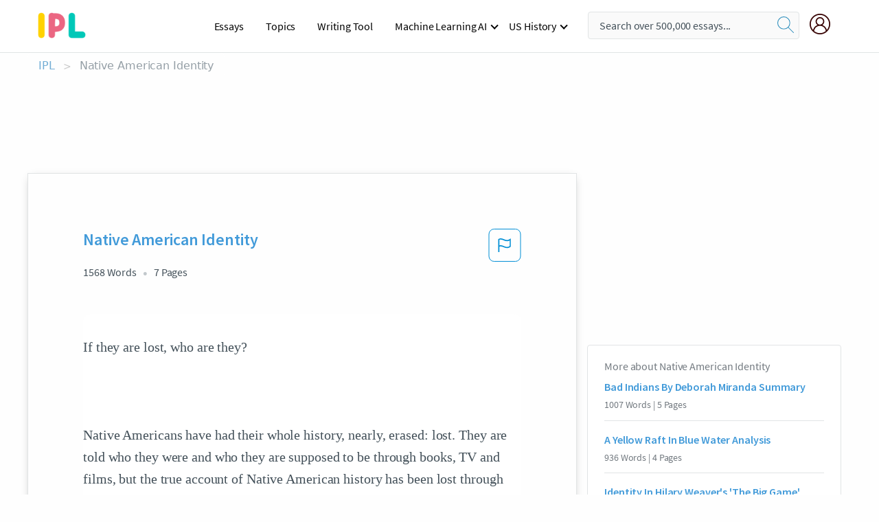

--- FILE ---
content_type: text/html; charset=UTF-8
request_url: https://www.ipl.org/essay/Native-American-Identity-FCUZXTUMDAM
body_size: 2409
content:
<!DOCTYPE html>
<html lang="en">
<head>
    <meta charset="utf-8">
    <meta name="viewport" content="width=device-width, initial-scale=1">
    <title></title>
    <style>
        body {
            font-family: "Arial";
        }
    </style>
    <script type="text/javascript">
    window.awsWafCookieDomainList = ['monografias.com','cram.com','studymode.com','buenastareas.com','trabalhosfeitos.com','etudier.com','studentbrands.com','ipl.org','123helpme.com','termpaperwarehouse.com'];
    window.gokuProps = {
"key":"AQIDAHjcYu/GjX+QlghicBgQ/7bFaQZ+m5FKCMDnO+vTbNg96AH8rhIMJ+z/0ZlnwNGCUsFTAAAAfjB8BgkqhkiG9w0BBwagbzBtAgEAMGgGCSqGSIb3DQEHATAeBglghkgBZQMEAS4wEQQM0xF1depSHZO07bzbAgEQgDtkDWjfu/iA1FFovrm1DbICsUAV04yfVyp7MT61DYp7EWM6jDnLUg9RkBp27QieKrX3EpH4gWzcP8WQoA==",
          "iv":"EkQVVQAcbgAAAbZ9",
          "context":"uM/[base64]/VfQjfcSEtuTM8Gxl0ivjVbWC8nSicIpA4zxPW2qypYnq+2wQH2xp1iSm/bUy1CsClq/uDNO8DGIyrKhvFQW52Ga/2+gmWAEO1kPxAazhx2tnVS2BkQL6Awx8CrbVSmNqEL0P1OqRfuy068X57/mq/7mWYcIScXGUzbF4dZl7wTdM43uxsJZoQHdpKOrQK59CsI8MBkx/hiI+2wiD2QuFe2aLxbXiCWsoPHrAMXdayydv2s/TPBuHvTy8YLmJ/Lf6B49WfbXPTDkyGgNThUC+rMmLfEUDsTT9VfnvCZDYZb6+WE/kggKLHYFevcp7sYAGtsCWDfrRqE8B/+fHe3+ShYIzavVTw5ftPhkC2B+Gk1k2sd5ducwv4s90Al631ZOSZvYwDlNNZIe6uVUy/BxkQ85OsK3E//or7jUMevdCF8o5tPpIADIPjf1OMls8TrQJ+jqG7BHoPovoLVHmAWoX2+sWbD1GfGCnEJE15gmSjdW3fvvr0l36ek73GTA0kcEiyKBcBaIem33J+mEl0AkUoFWgKWvTTO75bR/63WDlzQC7Q=="
};
    </script>
    <script src="https://ab840a5abf4d.9b6e7044.us-east-2.token.awswaf.com/ab840a5abf4d/b0f70ab89207/49b6e89255bb/challenge.js"></script>
</head>
<body>
    <div id="challenge-container"></div>
    <script type="text/javascript">
        AwsWafIntegration.saveReferrer();
        AwsWafIntegration.checkForceRefresh().then((forceRefresh) => {
            if (forceRefresh) {
                AwsWafIntegration.forceRefreshToken().then(() => {
                    window.location.reload(true);
                });
            } else {
                AwsWafIntegration.getToken().then(() => {
                    window.location.reload(true);
                });
            }
        });
    </script>
    <noscript>
        <h1>JavaScript is disabled</h1>
        In order to continue, we need to verify that you're not a robot.
        This requires JavaScript. Enable JavaScript and then reload the page.
    </noscript>
</body>
</html>

--- FILE ---
content_type: text/html; charset=utf-8
request_url: https://www.ipl.org/essay/Native-American-Identity-FCUZXTUMDAM
body_size: 28534
content:
<!DOCTYPE html><html lang="en"><head><meta charSet="utf-8"/><meta name="viewport" content="width=device-width, initial-scale=1"/><link rel="preload" as="image" href="//assets.ipl.org/1.17/images/logos/ipl/logo-ipl.png"/><link rel="preload" as="image" href="//assets.ipl.org/1.17/images/icons/ipl/magnifying-glass.svg"/><link rel="preload" as="image" href="//assets.ipl.org/1.17/images/icons/user.png"/><link rel="preload" as="image" href="//assets.ipl.org/1.17/images/exitIntentModal/bulb.png"/><link rel="preload" as="image" href="//assets.ipl.org/1.17/images/exitIntentModal/close.png"/><link rel="preload" as="image" href="//assets.ipl.org/1.17/images/exitIntentModal/shield.png"/><link rel="preload" as="image" href="//assets.ipl.org/1.17/images/others/search.png"/><link rel="preload" as="image" href="//assets.ipl.org/1.17/images/exitIntentModal/search.png"/><link rel="stylesheet" href="/_next/static/css/275ed64cc4367444.css" data-precedence="next"/><link rel="stylesheet" href="/_next/static/css/d1010e730fb921b1.css" data-precedence="next"/><link rel="stylesheet" href="/_next/static/css/8584ffabdd5f8c16.css" data-precedence="next"/><link rel="stylesheet" href="/_next/static/css/9c19318485a4db35.css" data-precedence="next"/><link rel="stylesheet" href="/_next/static/css/bd5e8bc2e7c36d97.css" data-precedence="next"/><link rel="stylesheet" href="/_next/static/css/e4dccb509d93907a.css" data-precedence="next"/><link rel="preload" as="script" fetchPriority="low" href="/_next/static/chunks/webpack-417f1a94d57302c0.js"/><script src="/_next/static/chunks/fd9d1056-4b62698693dbfabc.js" async=""></script><script src="/_next/static/chunks/8762-8ad353e02bc2af3c.js" async=""></script><script src="/_next/static/chunks/main-app-f4796c898d921638.js" async=""></script><script src="/_next/static/chunks/3ff803c2-f0f7edafd4775fbe.js" async=""></script><script src="/_next/static/chunks/app/(essay)/essay/%5Bslug%5D/error-53b2f000131f2229.js" async=""></script><script src="/_next/static/chunks/app/(essay)/essay/%5Bslug%5D/not-found-d879a0942c99821b.js" async=""></script><script src="/_next/static/chunks/app/(essay)/error-69dfc0ff013e5bf5.js" async=""></script><script src="/_next/static/chunks/app/(essay)/essay/%5Bslug%5D/page-fe7c03fe3daa5a0f.js" async=""></script><script src="/_next/static/chunks/app/error-244b34cbf9e834f0.js" async=""></script><script src="/_next/static/chunks/4977-dce6ba04846f9cff.js" async=""></script><script src="/_next/static/chunks/app/layout-2040570caa53cf2f.js" async=""></script><script src="/_next/static/chunks/app/global-error-27218bf9570c0318.js" async=""></script><link rel="preload" href="https://cdn.cookielaw.org/consent/b0cd8d85-662e-4e9b-8eaf-21bfeb56b3d5/OtAutoBlock.js" as="script"/><link rel="preload" href="https://www.ipl.org/s/react-users-frontend/js/ruf-version.js" as="script"/><link rel="preload" href="/s2/js/funnel-client.js" as="script"/><link rel="preload" href="/s2/js/exitintent/exitintent.min.js" as="script"/><title>Native American Identity - 1568 Words | Internet Public Library</title><meta name="description" content="If they are lost, who are they? Native Americans have had their whole history, nearly, erased: lost. They are told who they were and who they are supposed to..."/><link rel="canonical" href="https://www.ipl.org/essay/Native-American-Identity-FCUZXTUMDAM"/><meta name="next-size-adjust"/><script src="/_next/static/chunks/polyfills-42372ed130431b0a.js" noModule=""></script></head><body class="__className_e8ce0c"><script>(self.__next_s=self.__next_s||[]).push(["https://cdn.cookielaw.org/consent/b0cd8d85-662e-4e9b-8eaf-21bfeb56b3d5/OtAutoBlock.js",{}])</script><noscript><iframe src="//www.googletagmanager.com/ns.html?id=GTM-T86F369" height="0" width="0" style="display:none;visibility:hidden"></iframe></noscript><div class="flex flex-col justify-around min-h-[100vh]"><header class="header-splat"><div class="row header-row"><div class="columns large-1 medium-1 small-4 header-splat__columns mobile-flex"><label for="drop" class="nav-toggle"><span></span></label><a href="/" aria-label="ipl-logo-bg" class="show-for-large display-inline-block vert-align-middle full-height"><div class="header-splat__logo-container" style="background-image:url(//assets.ipl.org/1.17/images/logos/ipl/logo-ipl.png)"></div></a><div class="hide-for-large-up display-inline-block vert-align-middle full-height"><a href="/" class="cursorPointer" aria-label="ipl-logo"><img class="vert-center no-material-style" src="//assets.ipl.org/1.17/images/logos/ipl/logo-ipl.png" width="70" height="35" alt="ipl-logo"/></a></div></div><div class="columns large-6 medium-5 small-4 full-height header-navbar" style="visibility:hidden;width:180%!important"><div class="nav-container"><nav><input type="checkbox" id="drop"/><ul class="menu"><li><a href="/writing">Essays</a></li><li><a href="/topics">Topics</a></li><li><a href="/editor">Writing Tool</a></li><li><a href="/div/machine-learning-ai/">Machine Learning AI</a><input type="checkbox" id="drop-2"/><ul><li class="bordered"><a href="/div/chatgpt/">ChatGPT</a></li></ul></li><li><a href="#">US History</a><input type="checkbox" id="drop-2"/><ul><li class="bordered"><a href="/div/potus/">Presidents of the United States</a><input type="checkbox" id="drop-3"/><ul><li><a href="/div/potus/jrbiden.html ">Joseph Robinette Biden</a></li><li><a href="/div/potus/djtrump.html ">Donald Trump</a></li><li><a href="/div/potus/bhobama.html ">Barack Obama</a></li></ul></li><li class="bordered"><a href="/div/stateknow">US States</a><input type="checkbox" id="drop-4"/><ul><li><a href="/div/stateknow/popchart.html ">States Ranked by Size &amp; Population</a></li><li><a href="/div/stateknow/dates.html">States Ranked by Date</a></li></ul></li></ul></li></ul></nav></div></div><div class="columns large-12 medium-12 small-4 header-splat__search-box-container"><div class="d-flex"><div class="search-box header-splat__search-box header-splat__search-box--low search-box z-index-2" id="header__search-box"><form class="toggle-trigger" action="https://www.ipl.org/search" method="GET"><input type="text" class="search-box__input search-box__input--splat-header search-box__input--gray-bg " placeholder="Search over 500,000 essays..." name="query"/><button class="search-box__button search-box__button--splat-header" type="submit" aria-label="search"><div class="search-box__svg-cont"><img class="search-box__svg search-box__svg-middle no-material-style" src="//assets.ipl.org/1.17/images/icons/ipl/magnifying-glass.svg" alt="search" width="24px" height="24px"/></div></button></form></div><div class="header-splat__columns align-right user-account"><div class="header-splat__search-toggle-container" style="right:5rem"><i class="weight-500 icon icon-ui-24-search header-splat__icon-ui-24-search-toggle" id="header-splat__icon-ui-24-search-toggle"></i></div><a href="/dashboard" rel="nofollow" aria-label="My Account"><div class="burger full-height vert-align-middle display-inline-block cursorPointer position-relative"><div class="vert-center"><img class="no-material-style" width="30" height="30" src="//assets.ipl.org/1.17/images/icons/user.png" alt="user-icon"/></div></div></a></div></div></div></div></header><div class="ipl-main-container"><script data-ot-ignore="true" type="application/ld+json">
      {
        "@context": "https://schema.org",
        "@type": "Article",
        "headline": "Native American Identity",
        "image": "//assets.ipl.org/1.17/images/logos/ipl/logo-ipl.png",
        "datePublished": "2021-09-10T10:53:17.000Z",
        "dateModified": "2021-11-04T05:44:50.000Z",
        "author": {
          "@type": "Organization",
          "name": "ipl.org"
        },
        "description": "If they are lost, who are they? Native Americans have had their whole history, nearly, erased lost. They are told who they were and who they are supposed to...",
        "isAccessibleForFree": "False",
        "hasPart":
          {
          "@type": "WebPage",
          "isAccessibleForFree": "False",
          "cssSelector" : ".paywall"
          }
      }
    </script><script>(self.__next_s=self.__next_s||[]).push([0,{"data-ot-ignore":true,"children":"window.dataLayer = window.dataLayer || [];\n        dataLayer.push({ \"environment\": \"production\" });\ndataLayer.push({ \"ga_enable_tracking\": \"true\" });\ndataLayer.push({ \"version\": \"1.0.27\" });\ndataLayer.push({ \"source_site_id\": 32 });\n","id":"envScript"}])</script><div class="row"><nav aria-label="breadcrumb" class="w-max"><ol aria-label="Breadcrumbs:" role="navigation" class="flex flex-wrap items-center w-full bg-opacity-60 py-2 px-4 rounded-md breadcrumbs justify-start bg-white"><li class="flex items-center text-blue-gray-900 antialiased font-sans text-sm font-normal leading-normal cursor-pointer transition-colors duration-300 hover:text-light-blue-500"><a href="/" class="opacity-60">IPL</a><span class="text-blue-gray-500 text-sm antialiased font-sans font-normal leading-normal mx-2 pointer-events-none select-none">&gt;</span></li><li class="flex items-center text-blue-gray-900 antialiased font-sans text-sm font-normal leading-normal cursor-pointer transition-colors duration-300 hover:text-light-blue-500"><span class="ash-gray capitalize">Native American Identity</span></li></ol></nav></div><div id="essay_ad_top"></div><div id="exit-intent-modal" class="display-none"><div class="modal_container"><div class="main_exit-intent-modal"><div class="modal-union"><div class="polygon-icon"><img class="polygon" src="data:image/svg+xml,%3csvg%20width=&#x27;13&#x27;%20height=&#x27;22&#x27;%20viewBox=&#x27;0%200%2013%2022&#x27;%20fill=&#x27;none&#x27;%20xmlns=&#x27;http://www.w3.org/2000/svg&#x27;%3e%3cpath%20d=&#x27;M12.1404%2010.8799L0.140427%200.487579L0.140427%2021.2722L12.1404%2010.8799Z&#x27;%20fill=&#x27;%230280BE&#x27;/%3e%3c/svg%3e" alt="right-arrow"/></div><div class="main-frame-content"><div class="bulb"><img class="bulb-icon" src="//assets.ipl.org/1.17/images/exitIntentModal/bulb.png" alt="bulb-icon"/></div><div class="content"><h5 class="hading-tag">Wait a second!</h5><p class="description">More handpicked essays just for you.</p></div></div></div><div class="essay-modal-container"><div class="close-modal"><img class="close-icon" src="//assets.ipl.org/1.17/images/exitIntentModal/close.png" alt="close-icon"/></div><div class="essay-container"><div class="essay-content"><div class="vertical_line"></div><div class="box_content"><div class="essay-heading"><p class="title">The Current Challenges of Cultural Identity Essay</p></div><div class="essay-link"><a href="/essay/My-Cultural-Identity-Essay-F3FLZCBHEAJPR" class="button mobile_button">Read ESSAY 1</a></div></div></div><div class="essay-content"><div class="vertical_line"></div><div class="box_content"><div class="essay-heading"><p class="title">Challenge of cultural identity</p></div><div class="essay-link"><a href="/essay/Express-Cultural-Identity-FJUTR4E6U" class="button mobile_button">Read ESSAY 2</a></div></div></div><div class="essay-content"><div class="vertical_line"></div><div class="box_content"><div class="essay-heading"><p class="title">Native americans thematic essay u.s history</p></div><div class="essay-link"><a href="/essay/Ancient-Native-American-Civilizations-PCQKW7RSQU" class="button mobile_button">Read ESSAY 3</a></div></div></div></div><div class="essay display-none" modal-attribute="modal-2 modal-3"><div class="essay_content"><div class="shield"><img class="shield-icon" src="//assets.ipl.org/1.17/images/exitIntentModal/shield.png" alt="shield-img"/></div><p class="essay-descriptions"><strong>Don’t take our word for it </strong>- see why 10 million students trust us with their essay needs.</p></div><div class="trial-button display-none" modal-attribute="modal-2"><a href="https://www.ipl.org/plans" class="trial_button">Start your <span>$7 for 7 days</span> trial now!</a></div><form id="search" modal-attribute="modal-3" class="display-none" action="/search"><div class="input-search-box"><img class="input-search-icon" src="//assets.ipl.org/1.17/images/others/search.png" alt="search-img"/><input type="text" id="search-input" placeholder="Search for essays, topics or keywords…" name="query"/></div><button id="search-button"><img class="search-icon" src="//assets.ipl.org/1.17/images/exitIntentModal/search.png" alt="search-img"/><span>FIND MY ESSAY</span></button></form></div></div></div></div></div><div class="row essay-preview-block "><div class="columns large-8 paper-container paper-container--with-sidebar position-relative border-box-shadow margin-4 paper-container--with-sidebar"><div class="position-relative margin-4 text-xl"><div class="popup-funnel-modal" id="DivFunnelModal"></div><div id="essay-body-heading-details"><div class="flex justify-between"><h1 style="color:#419ad9" class="weight-700 heading-m heading-font">Native American Identity</h1><button class="bg-transparent border-0 content-flag-color p-0 m-0 h-[49px] w-[48px] shadow-none outline-0 font-normal hover:shadow-none hover:outline-0 focus:shadow-none focus:outline-0"><svg width="48" height="49" viewBox="0 0 48 49" fill="none" xmlns="http://www.w3.org/2000/svg"><rect x="1" y="0.5" width="46" height="47.0413" rx="7.5" stroke="currentcolor"></rect><path d="M16.1668 34.0413H14.5V15.2062L14.9167 14.9561C17.667 13.206 20.2506 14.2061 22.7508 15.2062C25.5844 16.3729 28.168 17.373 31.5017 14.9561L32.8351 14.0394V26.1239L32.5018 26.3739C28.418 29.3742 25.0844 28.0408 22.0841 26.7906C19.9172 25.9572 18.0837 25.2071 16.1668 26.1239V34.0413ZM18.0837 24.0404C19.6672 24.0404 21.2507 24.6238 22.7508 25.2905C25.4177 26.3739 28.0013 27.374 31.1683 25.2905V17.2064C27.668 19.0399 24.751 17.8731 22.0841 16.7897C19.9172 15.9562 18.0837 15.2062 16.1668 16.1229V24.2904C16.8336 24.1237 17.417 24.0404 18.0837 24.0404Z" fill="currentcolor"></path></svg></button></div><div class="essay-details mb-12 text-base"><span class="text-m">1568<!-- --> Words</span><span class="text-m">7<!-- --> Pages</span></div></div><div style="color:#435059" class="relative flex flex-col bg-clip-border rounded-xl bg-white text-gray-700 paper-holder p-0 shadow-none"> <article class="text-l document__body padding-top-2 white-space--break-spaces break-word source-serif "><span className="document__preview text-l source-serif" key=0><p>If they are lost, who are they? <br />
<br />
Native Americans have had their whole history, nearly, erased: lost. They are told who they were and who they are supposed to be through books, TV and films, but the true account of Native American history has been lost through the grapevine of oral history. Their identity as a person has been mythicized. If they are lost, who are they? This question deals with the struggle to understand the cultural identity of Native American and it is embedded throughout many of the stories in <a href='/topics/sherman-alexie' class='brand-secondary'>Sherman Alexie</a>’s The Lone Ranger and Tonto Fistfight in Heaven. Cultural identity is the identity or feeling of belonging to a group. It is part of a person&#39;s self-conception and self-perception and is related to nationality, ethnicity,<a data-fulldoc=/document/FCUZXTUMDAM class="document__middle white-space--normal source-serif text-l" rel="nofollow" style="cursor:pointer;white-space: normal;">
      <i>&hellip;show more content&hellip;</i>
   </a></p></span><span className="document__preview text-l source-serif" key=1><p>In “This Is What It Means To Say Phoenix Arizona,” Victor is the Native American youth that is confused and searching for not only his cultural identity, but also attempting to figure out who he is while dealing with the hardships of reservation life and the death of his father. Thomas on the other hand is depicted as the wise Native American of tradition who surprisingly is not accepted by his community. Both characters throughout the collection are seen fighting each other; a tug of war of the present and the past. They like other Native Americans are “caught between reservation community and [their] own individuality, [trying] to present [themselves] as the stereotypical warrior Indian[s]” while finding their place in the <a href='/topics/united-states' class='brand-secondary'>United States</a> (McGrath).  As Victor travels with Thomas they are encountered by different people and the <a href='/topics/culture' class='brand-secondary'>culture</a> outside of the reservation and he begins to question himself even more so than when he was in the reservation. Not just because of the culture shock, but the notion that his father left him and the life of the Native American; rejected the world Victor has lived in for all his life (McGrath). However, his father could not escape his own internal demons. This story allows the audience a glimpse into how Native Americans attempt to escape their own personal hells, but fail to do so because they are<a data-fulldoc=/document/FCUZXTUMDAM class="document__middle white-space--normal source-serif text-l" rel="nofollow" style="cursor:pointer;white-space: normal;">
      <i>&hellip;show more content&hellip;</i>
   </a></p></span><span className="document__preview text-l source-serif" key=2><p class='text-ellipsis-after'>Victor’s relationship with his Caucasian girlfriend fails because she wants the ideal complete man, while he is not fully put together. She “wants to change the world,” (Alexie, 190) while Victor realizes that he must face the fact that he is “just another Indian” (Alexie, 41). The understanding and ability to fit into both worlds, American and Indian, is a common struggle throughout all the stories but is most evident in this instance. On one hand, Indians desire the modern American commodities such as luxuries cars and television, even though it’s a world that does not sit well with them completely because they do not feel at home. At the same time, Victor, again used as a symbol for Native Americans, yearns for his Native American heritage and the ingrained values and traditions of thousands of years, yet feels embarrassed about his cultural identity. He knows what it means to be an Indian in America, but wants to break free from the parameter that inhibits him from being more than just an Indian. He wants to get out of the reservation, be known for more than just for his people&#39;s tragic past and his people&#39;s ability to play basketball (Donahue). Yet, he cannot find a middle ground thus is stuck in limbo, like</p></span></article></div><div class="paper__gradient paper__gradient--bottom"></div><div class="center paper__cta"><a id="ShowMoreButton" class="button text-m" data-fulldoc="/document/FCUZXTUMDAM">Show More</a></div></div><div id="essay_ad_related"></div><div><div class="paper--related-separator"><span class="paper--related-separator-word">Related</span></div><section><div class="paper paper--related"><div id="essay-body-heading-details"><div class=""><a href="/essay/Bad-Indians-By-Deborah-Miranda-Summary-PJ2G4K68SB"><h2 style="color:#419ad9" class="weight-700 heading-m heading-font">Bad Indians By Deborah Miranda Summary</h2></a></div><div class="paper--related__details"><span class="text-m">1007<!-- --> Words</span> | <span class="text-m">5<!-- --> Pages</span></div></div><p class="m-0 text-l source-serif break-word text-ellipsis-after" style="color:#435059">Throughout history, there have been many literary studies that focused on the culture and traditions of Native Americans. Native writers have worked painstakingly on tribal histories, and their works have made us realize that we have not learned the full story of the Native American tribes. Deborah Miranda has written a collective tribal memoir, “Bad Indians”, drawing on ancestral memory that revealed aspects of an indigenous worldview and contributed to update our understanding of the mission system, settler colonialism and histories of American Indians about how they underwent cruel violence and exploitation. Her memoir successfully addressed past grievances of colonialism and also recognized and honored indigenous knowledge and identity.</p><div class="paper__gradient paper__gradient--bottom"></div><div class="center paper__cta"><a class="button text-m" href="/essay/Bad-Indians-By-Deborah-Miranda-Summary-PJ2G4K68SB">Read More</a></div></div><div class="paper paper--related"><div id="essay-body-heading-details"><div class=""><a href="/essay/A-Yellow-Raft-In-Blue-Water-Analysis-FJC9XTXTYV"><h2 style="color:#419ad9" class="weight-700 heading-m heading-font">A Yellow Raft In Blue Water Analysis</h2></a></div><div class="paper--related__details"><span class="text-m">936<!-- --> Words</span> | <span class="text-m">4<!-- --> Pages</span></div></div><p class="m-0 text-l source-serif break-word text-ellipsis-after" style="color:#435059">As the title of the novel suggests, the color yellow is one of the largest and most important symbols in A Yellow Raft in Blue Water. The color’s effects can best be seen in Rayona with the yellow raft at Bearpaw Lake, but can also be seen in Christine and Ida’s stories. The color yellow clarifies many of the novel's themes, including how each individual perceives the same situation differently, how reality shatters illusions, and how characters seek feelings of internal peace and permanence. 
	Native Americans find symbolism in many everyday objects, including colors. They believe yellow is an opposing symbol, on one hand it denotes happiness, joy, and content, but on the other it is a color of cowardice, deceit, and hurt.</p><div class="paper__gradient paper__gradient--bottom"></div><div class="center paper__cta"><a class="button text-m" href="/essay/A-Yellow-Raft-In-Blue-Water-Analysis-FJC9XTXTYV">Read More</a></div></div><div class="paper paper--related"><div id="essay-body-heading-details"><div class=""><a href="/essay/Identity-In-Hilary-Weavers-The-Big-Game-F35YXVB428VT"><h2 style="color:#419ad9" class="weight-700 heading-m heading-font">Identity In Hilary Weaver&#x27;s &#x27;The Big Game&#x27;</h2></a></div><div class="paper--related__details"><span class="text-m">282<!-- --> Words</span> | <span class="text-m">2<!-- --> Pages</span></div></div><p class="m-0 text-l source-serif break-word text-ellipsis-after" style="color:#435059">Hilary Weaver argues in her piece of writing; that identifying indigenous identity is complex, complicated, and hard to grasp when internalized oppression and colonization has turned Native Americans to criticize one another. Throughout the text, Weaver focuses on three main points which she calls, the three facets. Self-identification, community identification, and external identification are all important factors that make up Native American identity. The author uses a story she calls, “The Big game” to support her ideologies and arguments about the issue of identity. After reading the article, it’s important to realize that Native American’s must decide their own history and not leave that open for non-natives to write about.</p><div class="paper__gradient paper__gradient--bottom"></div><div class="center paper__cta"><a class="button text-m" href="/essay/Identity-In-Hilary-Weavers-The-Big-Game-F35YXVB428VT">Read More</a></div></div><div class="paper paper--related"><div id="essay-body-heading-details"><div class=""><a href="/essay/Persuasive-Essay-On-Banned-Books-F3K99BH4SCFR"><h2 style="color:#419ad9" class="weight-700 heading-m heading-font">Banned Book Research Paper</h2></a></div><div class="paper--related__details"><span class="text-m">859<!-- --> Words</span> | <span class="text-m">4<!-- --> Pages</span></div></div><p class="m-0 text-l source-serif break-word text-ellipsis-after" style="color:#435059">The book focuses on a young boy named Arnold Spirit who shows persistence and bravery as he defies all odds and strides towards a happier more successful life than his parents and ancestors before him. Arnold is a bright, inspiring young boy who grows up with little fortune and is destined to continue down the path of a poor, misunderstood Indian. However, his fate changes for the better when a spark lights the fire inside of him to strive to pursue a better, more flourishing life as he makes an extraordinary decision to transfer to an all-white school for a worthier education. However, the drastic change of schools puts a burden on his family to get him to school as well as leads to extreme bullying from not just kids at his new school but also from his fellow Indians in his hometown. In The Absolutely True Diary of a Part-Time Indian, I learned that it doesn 't matter what your situation is and what you are expected to accomplish in your lifetime or what standards have already been set for you because you can be whoever you want to be with hard work, ambition, and confidence.</p><div class="paper__gradient paper__gradient--bottom"></div><div class="center paper__cta"><a class="button text-m" href="/essay/Persuasive-Essay-On-Banned-Books-F3K99BH4SCFR">Read More</a></div></div><div class="paper paper--related"><div id="essay-body-heading-details"><div class=""><a href="/essay/Stereotypes-In-The-Exiless-2B6A006839C58659"><h2 style="color:#419ad9" class="weight-700 heading-m heading-font">Stereotypes In The Exiless</h2></a></div><div class="paper--related__details"><span class="text-m">535<!-- --> Words</span> | <span class="text-m">3<!-- --> Pages</span></div></div><p class="m-0 text-l source-serif break-word text-ellipsis-after" style="color:#435059">Such roaming of Los Angeles serves as their exercising their freedom to navigate their terrain, similar to how they did prior to the white men’s colonization of indigenous people’s lands. Ultimately, these twelve Native Americans, even amid being marginalized and deemed the ‘others,’  find solace in these crevices of Bunker Hill, Los Angeles. This comfort amid marginalization and racial inequality serves as Mackenzie’s springboard in arguing that, despite the men being alienated from mainstream society due to being Native Americans and the fact that they bear the collective burden of being on  the receiving end of marginalization, there is nonetheless a space for them to socialize within Los Angeles. Thus, this film is important to this course as Mackenzie is offering us a lens through which we can view 1960s Los Angeles; this film demonstrates Native Americans’ perseverance and ability to join arms and stay afloat amid the racial inequality and marginalization to which 1960s Los Angeles subjected Indigenous</p><div class="paper__gradient paper__gradient--bottom"></div><div class="center paper__cta"><a class="button text-m" href="/essay/Stereotypes-In-The-Exiless-2B6A006839C58659">Read More</a></div></div><div class="paper paper--related"><div id="essay-body-heading-details"><div class=""><a href="/essay/Analysis-Of-Sherman-Alexies-Absolutely-True-Diary-P3U7FS36JED6"><h2 style="color:#419ad9" class="weight-700 heading-m heading-font">Analysis Of Absolutely True Diary Of A Part-Time Indian By Sherman Alexie</h2></a></div><div class="paper--related__details"><span class="text-m">1121<!-- --> Words</span> | <span class="text-m">5<!-- --> Pages</span></div></div><p class="m-0 text-l source-serif break-word text-ellipsis-after" style="color:#435059">In his book  the Absolutely True Diary of a Part-Time Indian, Sherman Alexie portrays a teenage boy, Arnold Spirit (junior) living in white man’s world, and he must struggle to overcome racism and stereotypes if he must achieve his dreams. In the book, Junior faces a myriad of misfortunes at his former school in ‘the rez’ (reservation), which occurs as he struggles to escape from racial and stereotypical expectations about Indians.  For Junior he must weigh between accepting what is expected of him as an Indian or fight against those forces and proof his peers and teachers wrong.   Therefore, from the time Junior is in school at reservation up to the time he decides to attend a neighboring school in Rearden, we see a teenager who is facing tough consequences for attempting to go against the racial stereotypes.</p><div class="paper__gradient paper__gradient--bottom"></div><div class="center paper__cta"><a class="button text-m" href="/essay/Analysis-Of-Sherman-Alexies-Absolutely-True-Diary-P3U7FS36JED6">Read More</a></div></div><div class="paper paper--related"><div id="essay-body-heading-details"><div class=""><a href="/essay/Native-American-Values-Respect-Is-Still-Important-FJEAYHBYDSB"><h2 style="color:#419ad9" class="weight-700 heading-m heading-font">Native American Values: Respect Is Still Important Today</h2></a></div><div class="paper--related__details"><span class="text-m">448<!-- --> Words</span> | <span class="text-m">2<!-- --> Pages</span></div></div><p class="m-0 text-l source-serif break-word text-ellipsis-after" style="color:#435059">Respect is a big part of our lives still. Although the presence of many of the virtuous Native American values is very meager today, this one still exists as a miniscule glimmer across our lives. One must have respect for others to first have respect for themselves. You make a choice of how people will see you: as a incorrigible person, or as a respectful person. People will usually treat you accordingly.</p><div class="paper__gradient paper__gradient--bottom"></div><div class="center paper__cta"><a class="button text-m" href="/essay/Native-American-Values-Respect-Is-Still-Important-FJEAYHBYDSB">Read More</a></div></div><div class="paper paper--related"><div id="essay-body-heading-details"><div class=""><a href="/essay/Indigenous-Identity-And-Belonging-In-Tommy-Oranges-69248B1304E4AE54"><h2 style="color:#419ad9" class="weight-700 heading-m heading-font">Indigenous Identity And Belonging In Tommy Orange&#x27;s Novel &#x27;There&#x27;</h2></a></div><div class="paper--related__details"><span class="text-m">1912<!-- --> Words</span> | <span class="text-m">8<!-- --> Pages</span></div></div><p class="m-0 text-l source-serif break-word text-ellipsis-after" style="color:#435059">There There is a thought-provoking explanation of the complexities of indigenous identity and Native American communities’ ongoing struggle to find a sense of belonging in the modern world. The novel offers a poignant and timely commentary on the search for connection and belonging in a rapidly changing world through the characters Dene and Opal, as well as a nuanced portrayal of Native American communities' ongoing struggles and triumphs. 
Dene Oxedene's racial and ethnic identity is frequently misunderstood and assumed based on his appearance, leading to feelings of not belonging and not being fully accepted as a result of the ambiguity of his identity and others' assumptions of his background. The complexities and fluidity of racial and ethnic identity is emphasized, as are Dene's difficulties in being correctly identified based on his background. Dene believes that people are judging him on the train as the author narrates “Dene is not recognizably Native.</p><div class="paper__gradient paper__gradient--bottom"></div><div class="center paper__cta"><a class="button text-m" href="/essay/Indigenous-Identity-And-Belonging-In-Tommy-Oranges-69248B1304E4AE54">Read More</a></div></div><div class="paper paper--related"><div id="essay-body-heading-details"><div class=""><a href="/essay/Racism-In-Sherman-Alexies-Lone-Ranger-And-F3ANET74SCPR"><h2 style="color:#419ad9" class="weight-700 heading-m heading-font">Racism In Sherman Alexie&#x27;s Lone Ranger And Tonto Fistfight In Heaven?</h2></a></div><div class="paper--related__details"><span class="text-m">750<!-- --> Words</span> | <span class="text-m">3<!-- --> Pages</span></div></div><p class="m-0 text-l source-serif break-word text-ellipsis-after" style="color:#435059">Once European men stepped foot onto what is now known as North America, the lives of the Native Americans were forever changed. The Indians suffered centuries of torment and ridicule from the settlers in America. Despite the reservations made for the Natives, there are still cultural issues occurring within America. In Sherman Alexie’s, The Lone Ranger and Tonto Fistfight in Heaven, the tragic lives of Native Americans in modern society are depicted in a collection of short stories taking place in the Spokane Reservation in Washington state. Throughout the collection, a prominent and reoccurring melancholic theme of racism against Native Americans and their struggle to cope with such behavior from their counterpart in this modern day and age is shown.</p><div class="paper__gradient paper__gradient--bottom"></div><div class="center paper__cta"><a class="button text-m" href="/essay/Racism-In-Sherman-Alexies-Lone-Ranger-And-F3ANET74SCPR">Read More</a></div></div><div class="paper paper--related"><div id="essay-body-heading-details"><div class=""><a href="/essay/Stereotypes-In-Residential-Schools-FKQP5DHESCPR"><h2 style="color:#419ad9" class="weight-700 heading-m heading-font">Residential Schools Thomas King Analysis</h2></a></div><div class="paper--related__details"><span class="text-m">1871<!-- --> Words</span> | <span class="text-m">8<!-- --> Pages</span></div></div><p class="m-0 text-l source-serif break-word text-ellipsis-after" style="color:#435059">Native Americans in Canadian society are constantly fighting an uphill battle. After having their identity taken away in Residential Schools. The backlash of the Residential Schools haunts them today with Native American people struggling in today 's society. Native Americans make up five percent of the Canadian population, yet nearly a quarter of the murder victims. The haunting memories of Residential Schools haunt many Native Americans to this day.</p><div class="paper__gradient paper__gradient--bottom"></div><div class="center paper__cta"><a class="button text-m" href="/essay/Stereotypes-In-Residential-Schools-FKQP5DHESCPR">Read More</a></div></div><div class="paper paper--related"><div id="essay-body-heading-details"><div class=""><a href="/essay/Native-American-Cultural-Values-FCLA9J9U8SM"><h2 style="color:#419ad9" class="weight-700 heading-m heading-font">Native American Cultural Values</h2></a></div><div class="paper--related__details"><span class="text-m">457<!-- --> Words</span> | <span class="text-m">2<!-- --> Pages</span></div></div><p class="m-0 text-l source-serif break-word text-ellipsis-after" style="color:#435059">Native americans were not able to adapt to western customs and integrate themselves into US societies. Although it is true that American Indians had little influence on modern technology and they have their own history and beliefs, their adaptation in modern US society has not flourished as much. In some cases like shown in Source 4, an American Indian woman is seen smoking from a cigarette. This could be evidence of American Indians adapting to the western world, but it is merely a photograph taken for a photographer's album. 

Another rich source of misunderstanding between Native Americans and modern society’s cultural analysis is the different attitude of most Native Americans to such concepts as Nature, the environment, and social values,</p><div class="paper__gradient paper__gradient--bottom"></div><div class="center paper__cta"><a class="button text-m" href="/essay/Native-American-Cultural-Values-FCLA9J9U8SM">Read More</a></div></div><div class="paper paper--related"><div id="essay-body-heading-details"><div class=""><a href="/essay/Native-American-Experience-Research-Paper-80162BEDEFE6443C"><h2 style="color:#419ad9" class="weight-700 heading-m heading-font">Native American Experience Research Paper</h2></a></div><div class="paper--related__details"><span class="text-m">339<!-- --> Words</span> | <span class="text-m">2<!-- --> Pages</span></div></div><p class="m-0 text-l source-serif break-word text-ellipsis-after" style="color:#435059">The Native American Experience 
Before the Europeans arrived, Native Americans had 300 different cultures and 200 different spoken languages but all had storytelling in common. 
 Natives having no written language caused the trust of group’s history, legends, and myths by memory from generations known as oral traditions. 
Native American oral literature is creation stories, legendary histories tracing the migration of people or the deed of great leaders, fairy tales, lyrics, chants, children’s songs, healing songs, and dream visions. 
 European diseases caused some  majorities of Native Americans groups to die, but the surviving carried on the oral literature of their diverse cultures.</p><div class="paper__gradient paper__gradient--bottom"></div><div class="center paper__cta"><a class="button text-m" href="/essay/Native-American-Experience-Research-Paper-80162BEDEFE6443C">Read More</a></div></div><div class="paper paper--related"><div id="essay-body-heading-details"><div class=""><a href="/essay/Indian-Education-Sherman-Alexie-Summary-FJXJ3U6UZV"><h2 style="color:#419ad9" class="weight-700 heading-m heading-font">Indian Education Sherman Alexie Summary</h2></a></div><div class="paper--related__details"><span class="text-m">490<!-- --> Words</span> | <span class="text-m">2<!-- --> Pages</span></div></div><p class="m-0 text-l source-serif break-word text-ellipsis-after" style="color:#435059">When his second grade teacher calls him “indian, indian, indian,” Victor says, “Yes, I am. I am Indian. Indian, I am” (Alexei 173). The conversation portrays parallelism in that Victor’s repetition echoes the way his teacher repeats “Indian”. Alexei’s use of a capitalization change portrays Victor’s desire to identify as Indian while the white community tries to assimilate him.</p><div class="paper__gradient paper__gradient--bottom"></div><div class="center paper__cta"><a class="button text-m" href="/essay/Indian-Education-Sherman-Alexie-Summary-FJXJ3U6UZV">Read More</a></div></div><div class="paper paper--related"><div id="essay-body-heading-details"><div class=""><a href="/essay/In-Paula-Gunn-Allens-Essay-Where-I-PCCZAQCUZV"><h2 style="color:#419ad9" class="weight-700 heading-m heading-font">In Paula Gunn Allen&#x27;s Essay &#x27;Where I Came From Is Like This&#x27;</h2></a></div><div class="paper--related__details"><span class="text-m">1012<!-- --> Words</span> | <span class="text-m">5<!-- --> Pages</span></div></div><p class="m-0 text-l source-serif break-word text-ellipsis-after" style="color:#435059">In all the different tribes, none of the women are seen as less than the men, however in European culture at the time, the women were seen as weak and lesser beings. Gunn Allen tackles this issue using ethos logos and pathos by appealing to the readers through logic, emotion and her personal experiences. With Ethos Gunn Allen makes herself a credible source by mentioning that she is a “half breed American Indian woman. ”(83) making her story worth paying attention to rather than if it were a story by an outsider who truly has nothing to do with the American Indian women.</p><div class="paper__gradient paper__gradient--bottom"></div><div class="center paper__cta"><a class="button text-m" href="/essay/In-Paula-Gunn-Allens-Essay-Where-I-PCCZAQCUZV">Read More</a></div></div><div class="paper paper--related"><div id="essay-body-heading-details"><div class=""><a href="/essay/Analysis-Coming-Of-Age-In-The-Dawnland-FKEEWJX3RJ48R"><h2 style="color:#419ad9" class="weight-700 heading-m heading-font">Analysis: Coming Of Age In The Dawnland</h2></a></div><div class="paper--related__details"><span class="text-m">975<!-- --> Words</span> | <span class="text-m">4<!-- --> Pages</span></div></div><p class="m-0 text-l source-serif break-word text-ellipsis-after" style="color:#435059">Science journalist, Charles C. Mann, had successfully achieved his argumentative purpose about the “Coming of Age in the Dawnland.” Mann’s overall purpose of writing this argumentative was to show readers that there’s more to than just being called or being stereotyped as a savage- a cynical being. These beings are stereotyped into being called Indians, or Native Americans (as they are shorthand names), but they would rather be identified by their own tribe name. 
Charles Mann had talked about only one person in general but others as well without naming them. Mann had talked about an Indian named Tisquantum, but he, himself, does not want to be recognized as one; to be more recognized as the “first and foremost as a citizen of Patuxet,”(Mann 24).</p><div class="paper__gradient paper__gradient--bottom"></div><div class="center paper__cta"><a class="button text-m" href="/essay/Analysis-Coming-Of-Age-In-The-Dawnland-FKEEWJX3RJ48R">Read More</a></div></div></section></div></div><div><div class="columns large-4 hide-for-medium-only hide-for-small-only height-auto"><div id="essay_ad_sidebar"></div><div class="card card--sidebar-nav no-border "><div class="card--sidebar-nav__section"><h2 class="heading-xs card--sidebar-nav__heading mid-gray weight-500 margin-2">More about <!-- -->Native American Identity</h2><ul class="card--sidebar-nav__list"><li id="sidebar-nav0" class="card--sidebar-nav__list-item card--sidebar-nav__list-item--separators"><a href="/essay/Bad-Indians-By-Deborah-Miranda-Summary-PJ2G4K68SB"><h3 class="card--sidebar-nav__linkg heading-xs brand-secondary weight-700">Bad Indians By Deborah Miranda Summary</h3></a><span class="text-s mid-gray margin-1 display-block">1007<!-- --> Words | <!-- -->5<!-- --> Pages</span></li><li id="sidebar-nav1" class="card--sidebar-nav__list-item card--sidebar-nav__list-item--separators"><a href="/essay/A-Yellow-Raft-In-Blue-Water-Analysis-FJC9XTXTYV"><h3 class="card--sidebar-nav__linkg heading-xs brand-secondary weight-700">A Yellow Raft In Blue Water Analysis</h3></a><span class="text-s mid-gray margin-1 display-block">936<!-- --> Words | <!-- -->4<!-- --> Pages</span></li><li id="sidebar-nav2" class="card--sidebar-nav__list-item card--sidebar-nav__list-item--separators"><a href="/essay/Identity-In-Hilary-Weavers-The-Big-Game-F35YXVB428VT"><h3 class="card--sidebar-nav__linkg heading-xs brand-secondary weight-700">Identity In Hilary Weaver&#x27;s &#x27;The Big Game&#x27;</h3></a><span class="text-s mid-gray margin-1 display-block">282<!-- --> Words | <!-- -->2<!-- --> Pages</span></li><li id="sidebar-nav3" class="card--sidebar-nav__list-item card--sidebar-nav__list-item--separators"><a href="/essay/Persuasive-Essay-On-Banned-Books-F3K99BH4SCFR"><h3 class="card--sidebar-nav__linkg heading-xs brand-secondary weight-700">Banned Book Research Paper</h3></a><span class="text-s mid-gray margin-1 display-block">859<!-- --> Words | <!-- -->4<!-- --> Pages</span></li><li id="sidebar-nav4" class="card--sidebar-nav__list-item card--sidebar-nav__list-item--separators"><a href="/essay/Stereotypes-In-The-Exiless-2B6A006839C58659"><h3 class="card--sidebar-nav__linkg heading-xs brand-secondary weight-700">Stereotypes In The Exiless</h3></a><span class="text-s mid-gray margin-1 display-block">535<!-- --> Words | <!-- -->3<!-- --> Pages</span></li><li id="sidebar-nav5" class="card--sidebar-nav__list-item card--sidebar-nav__list-item--separators"><a href="/essay/Analysis-Of-Sherman-Alexies-Absolutely-True-Diary-P3U7FS36JED6"><h3 class="card--sidebar-nav__linkg heading-xs brand-secondary weight-700">Analysis Of Absolutely True Diary Of A Part-Time Indian By Sherman Alexie</h3></a><span class="text-s mid-gray margin-1 display-block">1121<!-- --> Words | <!-- -->5<!-- --> Pages</span></li><li id="sidebar-nav6" class="card--sidebar-nav__list-item card--sidebar-nav__list-item--separators"><a href="/essay/Native-American-Values-Respect-Is-Still-Important-FJEAYHBYDSB"><h3 class="card--sidebar-nav__linkg heading-xs brand-secondary weight-700">Native American Values: Respect Is Still Important Today</h3></a><span class="text-s mid-gray margin-1 display-block">448<!-- --> Words | <!-- -->2<!-- --> Pages</span></li><li id="sidebar-nav7" class="card--sidebar-nav__list-item card--sidebar-nav__list-item--separators"><a href="/essay/Indigenous-Identity-And-Belonging-In-Tommy-Oranges-69248B1304E4AE54"><h3 class="card--sidebar-nav__linkg heading-xs brand-secondary weight-700">Indigenous Identity And Belonging In Tommy Orange&#x27;s Novel &#x27;There&#x27;</h3></a><span class="text-s mid-gray margin-1 display-block">1912<!-- --> Words | <!-- -->8<!-- --> Pages</span></li><li id="sidebar-nav8" class="card--sidebar-nav__list-item card--sidebar-nav__list-item--separators"><a href="/essay/Racism-In-Sherman-Alexies-Lone-Ranger-And-F3ANET74SCPR"><h3 class="card--sidebar-nav__linkg heading-xs brand-secondary weight-700">Racism In Sherman Alexie&#x27;s Lone Ranger And Tonto Fistfight In Heaven?</h3></a><span class="text-s mid-gray margin-1 display-block">750<!-- --> Words | <!-- -->3<!-- --> Pages</span></li><li id="sidebar-nav9" class="card--sidebar-nav__list-item card--sidebar-nav__list-item--separators"><a href="/essay/Stereotypes-In-Residential-Schools-FKQP5DHESCPR"><h3 class="card--sidebar-nav__linkg heading-xs brand-secondary weight-700">Residential Schools Thomas King Analysis</h3></a><span class="text-s mid-gray margin-1 display-block">1871<!-- --> Words | <!-- -->8<!-- --> Pages</span></li><li id="sidebar-nav10" class="card--sidebar-nav__list-item card--sidebar-nav__list-item--separators"><a href="/essay/Native-American-Cultural-Values-FCLA9J9U8SM"><h3 class="card--sidebar-nav__linkg heading-xs brand-secondary weight-700">Native American Cultural Values</h3></a><span class="text-s mid-gray margin-1 display-block">457<!-- --> Words | <!-- -->2<!-- --> Pages</span></li><li id="sidebar-nav11" class="card--sidebar-nav__list-item card--sidebar-nav__list-item--separators"><a href="/essay/Native-American-Experience-Research-Paper-80162BEDEFE6443C"><h3 class="card--sidebar-nav__linkg heading-xs brand-secondary weight-700">Native American Experience Research Paper</h3></a><span class="text-s mid-gray margin-1 display-block">339<!-- --> Words | <!-- -->2<!-- --> Pages</span></li><li id="sidebar-nav12" class="card--sidebar-nav__list-item card--sidebar-nav__list-item--separators"><a href="/essay/Indian-Education-Sherman-Alexie-Summary-FJXJ3U6UZV"><h3 class="card--sidebar-nav__linkg heading-xs brand-secondary weight-700">Indian Education Sherman Alexie Summary</h3></a><span class="text-s mid-gray margin-1 display-block">490<!-- --> Words | <!-- -->2<!-- --> Pages</span></li><li id="sidebar-nav13" class="card--sidebar-nav__list-item card--sidebar-nav__list-item--separators"><a href="/essay/In-Paula-Gunn-Allens-Essay-Where-I-PCCZAQCUZV"><h3 class="card--sidebar-nav__linkg heading-xs brand-secondary weight-700">In Paula Gunn Allen&#x27;s Essay &#x27;Where I Came From Is Like This&#x27;</h3></a><span class="text-s mid-gray margin-1 display-block">1012<!-- --> Words | <!-- -->5<!-- --> Pages</span></li><li id="sidebar-nav14" class="card--sidebar-nav__list-item card--sidebar-nav__list-item--separators"><a href="/essay/Analysis-Coming-Of-Age-In-The-Dawnland-FKEEWJX3RJ48R"><h3 class="card--sidebar-nav__linkg heading-xs brand-secondary weight-700">Analysis: Coming Of Age In The Dawnland</h3></a><span class="text-s mid-gray margin-1 display-block">975<!-- --> Words | <!-- -->4<!-- --> Pages</span></li></ul></div></div><div id="essay_ad_sidebar_1"></div></div></div></div><div class="row columns"><section class="section no-padding padding-bottom-1 no-border--bottom "><div class="container"><div class="row padding-top-1 margin-1"><div class="small-12 columns"><h3 class="heading-m  black weight-500" id="show-related-topics-link">Related Topics</h3></div></div><div class="row" id="related-topics-container"><div class="columns large-10 columns-small-1 columns-medium-1 columns-large-2" id="popular-tags-visible"><ul><li class="tag-block__li--link margin-1"><a href="/topics/native-americans-in-the-united-states" title="Native Americans in the United States" class="brand-secondary brand-primary--hover">Native Americans in the United States</a></li><li class="tag-block__li--link margin-1"><a href="/topics/united-states" title="United States" class="brand-secondary brand-primary--hover">United States</a></li><li class="tag-block__li--link margin-1"><a href="/topics/indigenous-peoples-of-the-americas" title="Indigenous peoples of the Americas" class="brand-secondary brand-primary--hover">Indigenous peoples of the Americas</a></li><li class="tag-block__li--link margin-1"><a href="/topics/sherman-alexie" title="Sherman Alexie" class="brand-secondary brand-primary--hover">Sherman Alexie</a></li><li class="tag-block__li--link margin-1"><a href="/topics/culture" title="Culture" class="brand-secondary brand-primary--hover">Culture</a></li><li class="tag-block__li--link margin-1"><a href="/topics/indigenous-peoples" title="Indigenous peoples" class="brand-secondary brand-primary--hover">Indigenous peoples</a></li></ul></div></div></div></section></div><a href="https://www.ipl.org/content/access" rel="nofollow"></a><div class="button--extra_container show-for-small-only "><a href="/document/FCUZXTUMDAM" class="button--extra">Open Document</a></div></div><footer class="section--footer bg-[#1d2226] mt-auto text-white w-full bottom-0 py-8" style="font-family:&quot;Open Sans&quot;,sans-serif"><div class="max-w-[75rem] mx-auto"><div class="mx-auto flex flex-wrap text-lg"><div class="w-full md:w-1/4 p-4 "><div class="uppercase tracking-[0.125em] font-semibold mb-4 text-base">Company</div><ul><li class="text-base leading-[1.75em]"><a class="text-[#737a80]" href="/about-us/privacy">About Us</a></li><li class="text-base leading-[1.75em]"><a class="text-[#737a80]" href="/about-us/contact">Contact</a></li></ul></div><div class="w-full md:w-1/3 p-4"><div class="uppercase tracking-[0.125em] font-semibold mb-4 text-base">Legal</div><ul><li class="text-base text-[#737a80] leading-[1.75em] undefined"><a href="https://www.learneo.com/legal/copyright-policy" target="_blank" rel="nofollow" class="text-[#737a80] ">Copyright Policy</a></li><li class="text-base text-[#737a80] leading-[1.75em] undefined"><a href="https://www.learneo.com/legal/community-guidelines" target="_blank" rel="nofollow" class="text-[#737a80] ">Community Guidelines</a></li><li class="text-base text-[#737a80] leading-[1.75em] undefined"><a href="https://www.learneo.com/legal/honor-code" target="_blank" rel="nofollow" class="text-[#737a80] ">Our Honor Code</a></li><li class="text-base text-[#737a80] leading-[1.75em] undefined"><a href="https://www.learneo.com/legal/privacy-policy" target="_blank" rel="nofollow" class="text-[#737a80] ">Privacy Policy</a></li><li class="text-base text-[#737a80] leading-[1.75em] undefined"><a href="/about-us/terms" target="_self" rel="" class="text-[#737a80] ">Service Terms</a></li><li class="text-base text-[#737a80] leading-[1.75em] cursor-pointer ot-sdk-show-settings"></li></ul></div><div class="w-full md:w-1/3 p-4 text-center flex justify-start md:justify-end"><a href="/"><img alt="Logo" loading="lazy" width="69" height="69" decoding="async" data-nimg="1" class="mx-auto md:mx-0" style="color:transparent" src="//assets.ipl.org/1.17/images/logos/ipl/logo-ipl.svg"/></a></div></div><div class="border-t text-[#737a80] border-gray-300 pt-8 md:text-left text-center"><p>Copyright © 2024 IPL.org All rights reserved.</p></div></div></footer></div><script src="/_next/static/chunks/webpack-417f1a94d57302c0.js" async=""></script><script>(self.__next_f=self.__next_f||[]).push([0]);self.__next_f.push([2,null])</script><script>self.__next_f.push([1,"1:HL[\"/_next/static/media/e4af272ccee01ff0-s.p.woff2\",\"font\",{\"crossOrigin\":\"\",\"type\":\"font/woff2\"}]\n2:HL[\"/_next/static/css/275ed64cc4367444.css\",\"style\"]\n3:HL[\"/_next/static/css/d1010e730fb921b1.css\",\"style\"]\n4:HL[\"/_next/static/css/8584ffabdd5f8c16.css\",\"style\"]\n5:HL[\"/_next/static/css/9c19318485a4db35.css\",\"style\"]\n6:HL[\"/_next/static/css/bd5e8bc2e7c36d97.css\",\"style\"]\n7:HL[\"/_next/static/css/e4dccb509d93907a.css\",\"style\"]\n"])</script><script>self.__next_f.push([1,"8:I[2846,[],\"\"]\nb:I[4707,[],\"\"]\nd:I[9631,[\"6092\",\"static/chunks/3ff803c2-f0f7edafd4775fbe.js\",\"3549\",\"static/chunks/app/(essay)/essay/%5Bslug%5D/error-53b2f000131f2229.js\"],\"default\"]\ne:I[6423,[],\"\"]\nf:I[1916,[\"6092\",\"static/chunks/3ff803c2-f0f7edafd4775fbe.js\",\"2736\",\"static/chunks/app/(essay)/essay/%5Bslug%5D/not-found-d879a0942c99821b.js\"],\"ErrorPageIPL\"]\n10:I[2154,[\"7545\",\"static/chunks/app/(essay)/error-69dfc0ff013e5bf5.js\"],\"default\"]\n11:I[8003,[\"6092\",\"static/chunks/3ff803c2-f0f7edafd4775fbe.js\",\"31\",\"static/chunks/app/(essay)/essay/%5Bslug%5D/page-fe7c03fe3daa5a0f.js\"],\"\"]\n12:I[1916,[\"6092\",\"static/chunks/3ff803c2-f0f7edafd4775fbe.js\",\"2736\",\"static/chunks/app/(essay)/essay/%5Bslug%5D/not-found-d879a0942c99821b.js\"],\"HeaderWithMenu\"]\n13:I[3490,[\"7601\",\"static/chunks/app/error-244b34cbf9e834f0.js\"],\"default\"]\n14:I[5878,[\"6092\",\"static/chunks/3ff803c2-f0f7edafd4775fbe.js\",\"4977\",\"static/chunks/4977-dce6ba04846f9cff.js\",\"3185\",\"static/chunks/app/layout-2040570caa53cf2f.js\"],\"Image\"]\n16:I[4879,[\"6470\",\"static/chunks/app/global-error-27218bf9570c0318.js\"],\"default\"]\nc:[\"slug\",\"Native-American-Identity-FCUZXTUMDAM\",\"d\"]\n17:[]\n"])</script><script>self.__next_f.push([1,"0:[\"$\",\"$L8\",null,{\"buildId\":\"LugsWnUYv2bsG1Oguf-k6\",\"assetPrefix\":\"\",\"urlParts\":[\"\",\"essay\",\"Native-American-Identity-FCUZXTUMDAM\"],\"initialTree\":[\"\",{\"children\":[\"(essay)\",{\"children\":[\"essay\",{\"children\":[[\"slug\",\"Native-American-Identity-FCUZXTUMDAM\",\"d\"],{\"children\":[\"__PAGE__\",{}]}]}]}]},\"$undefined\",\"$undefined\",true],\"initialSeedData\":[\"\",{\"children\":[\"(essay)\",{\"children\":[\"essay\",{\"children\":[[\"slug\",\"Native-American-Identity-FCUZXTUMDAM\",\"d\"],{\"children\":[\"__PAGE__\",{},[[\"$L9\",\"$La\",[[\"$\",\"link\",\"0\",{\"rel\":\"stylesheet\",\"href\":\"/_next/static/css/8584ffabdd5f8c16.css\",\"precedence\":\"next\",\"crossOrigin\":\"$undefined\"}],[\"$\",\"link\",\"1\",{\"rel\":\"stylesheet\",\"href\":\"/_next/static/css/9c19318485a4db35.css\",\"precedence\":\"next\",\"crossOrigin\":\"$undefined\"}],[\"$\",\"link\",\"2\",{\"rel\":\"stylesheet\",\"href\":\"/_next/static/css/bd5e8bc2e7c36d97.css\",\"precedence\":\"next\",\"crossOrigin\":\"$undefined\"}],[\"$\",\"link\",\"3\",{\"rel\":\"stylesheet\",\"href\":\"/_next/static/css/e4dccb509d93907a.css\",\"precedence\":\"next\",\"crossOrigin\":\"$undefined\"}]]],null],null]},[null,[\"$\",\"$Lb\",null,{\"parallelRouterKey\":\"children\",\"segmentPath\":[\"children\",\"(essay)\",\"children\",\"essay\",\"children\",\"$c\",\"children\"],\"error\":\"$d\",\"errorStyles\":[[\"$\",\"link\",\"0\",{\"rel\":\"stylesheet\",\"href\":\"/_next/static/css/9c19318485a4db35.css\",\"precedence\":\"next\",\"crossOrigin\":\"$undefined\"}],[\"$\",\"link\",\"1\",{\"rel\":\"stylesheet\",\"href\":\"/_next/static/css/bd5e8bc2e7c36d97.css\",\"precedence\":\"next\",\"crossOrigin\":\"$undefined\"}]],\"errorScripts\":[],\"template\":[\"$\",\"$Le\",null,{}],\"templateStyles\":\"$undefined\",\"templateScripts\":\"$undefined\",\"notFound\":[\"$\",\"$Lf\",null,{\"title\":\"404\",\"description\":\"The page you're looking for isn't here.\"}],\"notFoundStyles\":[[\"$\",\"link\",\"0\",{\"rel\":\"stylesheet\",\"href\":\"/_next/static/css/9c19318485a4db35.css\",\"precedence\":\"next\",\"crossOrigin\":\"$undefined\"}],[\"$\",\"link\",\"1\",{\"rel\":\"stylesheet\",\"href\":\"/_next/static/css/bd5e8bc2e7c36d97.css\",\"precedence\":\"next\",\"crossOrigin\":\"$undefined\"}]]}]],null]},[null,[\"$\",\"$Lb\",null,{\"parallelRouterKey\":\"children\",\"segmentPath\":[\"children\",\"(essay)\",\"children\",\"essay\",\"children\"],\"error\":\"$undefined\",\"errorStyles\":\"$undefined\",\"errorScripts\":\"$undefined\",\"template\":[\"$\",\"$Le\",null,{}],\"templateStyles\":\"$undefined\",\"templateScripts\":\"$undefined\",\"notFound\":\"$undefined\",\"notFoundStyles\":\"$undefined\"}]],null]},[null,[\"$\",\"$Lb\",null,{\"parallelRouterKey\":\"children\",\"segmentPath\":[\"children\",\"(essay)\",\"children\"],\"error\":\"$10\",\"errorStyles\":[[\"$\",\"link\",\"0\",{\"rel\":\"stylesheet\",\"href\":\"/_next/static/css/9c19318485a4db35.css\",\"precedence\":\"next\",\"crossOrigin\":\"$undefined\"}],[\"$\",\"link\",\"1\",{\"rel\":\"stylesheet\",\"href\":\"/_next/static/css/bd5e8bc2e7c36d97.css\",\"precedence\":\"next\",\"crossOrigin\":\"$undefined\"}]],\"errorScripts\":[],\"template\":[\"$\",\"$Le\",null,{}],\"templateStyles\":\"$undefined\",\"templateScripts\":\"$undefined\",\"notFound\":\"$undefined\",\"notFoundStyles\":\"$undefined\"}]],null]},[[[[\"$\",\"link\",\"0\",{\"rel\":\"stylesheet\",\"href\":\"/_next/static/css/275ed64cc4367444.css\",\"precedence\":\"next\",\"crossOrigin\":\"$undefined\"}],[\"$\",\"link\",\"1\",{\"rel\":\"stylesheet\",\"href\":\"/_next/static/css/d1010e730fb921b1.css\",\"precedence\":\"next\",\"crossOrigin\":\"$undefined\"}]],[\"$\",\"html\",null,{\"lang\":\"en\",\"suppressHydrationWarning\":true,\"children\":[null,[\"$\",\"body\",null,{\"className\":\"__className_e8ce0c\",\"children\":[[\"$\",\"$L11\",null,{\"src\":\"https://cdn.cookielaw.org/consent/b0cd8d85-662e-4e9b-8eaf-21bfeb56b3d5/OtAutoBlock.js\",\"strategy\":\"beforeInteractive\"}],[\"$\",\"$L11\",null,{\"data-ot-ignore\":true,\"src\":\"https://ab840a5abf4d.edge.sdk.awswaf.com/ab840a5abf4d/b0f70ab89207/challenge.compact.js\",\"defer\":true,\"strategy\":\"lazyOnload\"}],[\"$\",\"$L11\",null,{\"data-ot-ignore\":true,\"id\":\"gtmScript\",\"async\":true,\"dangerouslySetInnerHTML\":{\"__html\":\"\\n                (function(w,d,s,l,i){w[l]=w[l]||[];w[l].push(\\n                  {'gtm.start': new Date().getTime(),event:'gtm.js'}\\n                  );var f=d.getElementsByTagName(s)[0],\\n                  j=d.createElement(s),dl=l!='dataLayer'?'\u0026l='+l:'';j.setAttributeNode(d.createAttribute('data-ot-ignore'));j.setAttribute('class','optanon-category-C0001');j.async=true;j.src=\\n                  '//www.googletagmanager.com/gtm.js?id='+i+dl;f.parentNode.insertBefore(j,f);\\n                  })(window,document,'script','dataLayer','GTM-T86F369');\\n                \"}}],[\"$\",\"noscript\",null,{\"children\":[\"$\",\"iframe\",null,{\"src\":\"//www.googletagmanager.com/ns.html?id=GTM-T86F369\",\"height\":\"0\",\"width\":\"0\",\"style\":{\"display\":\"none\",\"visibility\":\"hidden\"}}]}],[\"$\",\"div\",null,{\"className\":\"flex flex-col justify-around min-h-[100vh]\",\"children\":[[\"$\",\"$L12\",null,{\"headerLogoUrl\":\"//assets.ipl.org/1.17/images/logos/ipl/logo-ipl.png\",\"headerLogoText\":\"The Research Paper Factory\",\"searchIcon\":\"//assets.ipl.org/1.17/images/icons/ipl/magnifying-glass.svg\",\"userIcon\":\"//assets.ipl.org/1.17/images/icons/user.png\",\"secureBaseUrl\":\"https://www.ipl.org\",\"searchInputPlaceholder\":\"Search over 500,000 essays...\"}],[\"$\",\"div\",null,{\"className\":\"ipl-main-container\",\"children\":[\"$\",\"$Lb\",null,{\"parallelRouterKey\":\"children\",\"segmentPath\":[\"children\"],\"error\":\"$13\",\"errorStyles\":[[\"$\",\"link\",\"0\",{\"rel\":\"stylesheet\",\"href\":\"/_next/static/css/9c19318485a4db35.css\",\"precedence\":\"next\",\"crossOrigin\":\"$undefined\"}],[\"$\",\"link\",\"1\",{\"rel\":\"stylesheet\",\"href\":\"/_next/static/css/bd5e8bc2e7c36d97.css\",\"precedence\":\"next\",\"crossOrigin\":\"$undefined\"}]],\"errorScripts\":[],\"template\":[\"$\",\"$Le\",null,{}],\"templateStyles\":\"$undefined\",\"templateScripts\":\"$undefined\",\"notFound\":[\"$\",\"div\",null,{\"className\":\"row\",\"children\":[\"$\",\"$Lf\",null,{\"title\":\"404\",\"description\":\"The page you're looking for isn't here.\"}]}],\"notFoundStyles\":[[\"$\",\"link\",\"0\",{\"rel\":\"stylesheet\",\"href\":\"/_next/static/css/9c19318485a4db35.css\",\"precedence\":\"next\",\"crossOrigin\":\"$undefined\"}],[\"$\",\"link\",\"1\",{\"rel\":\"stylesheet\",\"href\":\"/_next/static/css/bd5e8bc2e7c36d97.css\",\"precedence\":\"next\",\"crossOrigin\":\"$undefined\"}]]}]}],[\"$\",\"footer\",null,{\"className\":\"section--footer bg-[#1d2226] mt-auto text-white w-full bottom-0 py-8\",\"style\":{\"fontFamily\":\"\\\"Open Sans\\\",sans-serif\"},\"children\":[\"$\",\"div\",null,{\"className\":\"max-w-[75rem] mx-auto\",\"children\":[[\"$\",\"div\",null,{\"className\":\"mx-auto flex flex-wrap text-lg\",\"children\":[[\"$\",\"div\",null,{\"className\":\"w-full md:w-1/4 p-4 \",\"children\":[[\"$\",\"div\",null,{\"className\":\"uppercase tracking-[0.125em] font-semibold mb-4 text-base\",\"children\":\"Company\"}],[\"$\",\"ul\",null,{\"children\":[[\"$\",\"li\",\"0\",{\"className\":\"text-base leading-[1.75em]\",\"children\":[\"$\",\"a\",null,{\"className\":\"text-[#737a80]\",\"href\":\"/about-us/privacy\",\"children\":\"About Us\"}]}],[\"$\",\"li\",\"1\",{\"className\":\"text-base leading-[1.75em]\",\"children\":[\"$\",\"a\",null,{\"className\":\"text-[#737a80]\",\"href\":\"/about-us/contact\",\"children\":\"Contact\"}]}]]}]]}],[\"$\",\"div\",null,{\"className\":\"w-full md:w-1/3 p-4\",\"children\":[[\"$\",\"div\",null,{\"className\":\"uppercase tracking-[0.125em] font-semibold mb-4 text-base\",\"children\":\"Legal\"}],[\"$\",\"ul\",null,{\"children\":[[\"$\",\"li\",\"0\",{\"className\":\"text-base text-[#737a80] leading-[1.75em] undefined\",\"children\":[\"$undefined\",[\"$\",\"a\",null,{\"href\":\"https://www.learneo.com/legal/copyright-policy\",\"target\":\"_blank\",\"rel\":\"nofollow\",\"className\":\"text-[#737a80] \",\"children\":\"Copyright Policy\"}]]}],[\"$\",\"li\",\"1\",{\"className\":\"text-base text-[#737a80] leading-[1.75em] undefined\",\"children\":[\"$undefined\",[\"$\",\"a\",null,{\"href\":\"https://www.learneo.com/legal/community-guidelines\",\"target\":\"_blank\",\"rel\":\"nofollow\",\"className\":\"text-[#737a80] \",\"children\":\"Community Guidelines\"}]]}],[\"$\",\"li\",\"2\",{\"className\":\"text-base text-[#737a80] leading-[1.75em] undefined\",\"children\":[\"$undefined\",[\"$\",\"a\",null,{\"href\":\"https://www.learneo.com/legal/honor-code\",\"target\":\"_blank\",\"rel\":\"nofollow\",\"className\":\"text-[#737a80] \",\"children\":\"Our Honor Code\"}]]}],[\"$\",\"li\",\"3\",{\"className\":\"text-base text-[#737a80] leading-[1.75em] undefined\",\"children\":[\"$undefined\",[\"$\",\"a\",null,{\"href\":\"https://www.learneo.com/legal/privacy-policy\",\"target\":\"_blank\",\"rel\":\"nofollow\",\"className\":\"text-[#737a80] \",\"children\":\"Privacy Policy\"}]]}],[\"$\",\"li\",\"4\",{\"className\":\"text-base text-[#737a80] leading-[1.75em] undefined\",\"children\":[\"$undefined\",[\"$\",\"a\",null,{\"href\":\"/about-us/terms\",\"target\":\"_self\",\"rel\":\"\",\"className\":\"text-[#737a80] \",\"children\":\"Service Terms\"}]]}],[\"$\",\"li\",\"5\",{\"className\":\"text-base text-[#737a80] leading-[1.75em] cursor-pointer ot-sdk-show-settings\",\"children\":[\"$undefined\",\"$undefined\"]}]]}]]}],[\"$\",\"div\",null,{\"className\":\"w-full md:w-1/3 p-4 text-center flex justify-start md:justify-end\",\"children\":[\"$\",\"a\",null,{\"href\":\"/\",\"children\":[\"$\",\"$L14\",null,{\"src\":\"//assets.ipl.org/1.17/images/logos/ipl/logo-ipl.svg\",\"alt\":\"Logo\",\"className\":\"mx-auto md:mx-0\",\"width\":\"69\",\"height\":\"69\"}]}]}]]}],[\"$\",\"div\",null,{\"className\":\"border-t text-[#737a80] border-gray-300 pt-8 md:text-left text-center\",\"children\":[\"$\",\"p\",null,{\"children\":\"Copyright © 2024 IPL.org All rights reserved.\"}]}]]}]}]]}]]}]]}]],null],null],\"couldBeIntercepted\":false,\"initialHead\":[null,\"$L15\"],\"globalErrorComponent\":\"$16\",\"missingSlots\":\"$W17\"}]\n"])</script><script>self.__next_f.push([1,"15:[[\"$\",\"meta\",\"0\",{\"name\":\"viewport\",\"content\":\"width=device-width, initial-scale=1\"}],[\"$\",\"meta\",\"1\",{\"charSet\":\"utf-8\"}],[\"$\",\"title\",\"2\",{\"children\":\"Native American Identity - 1568 Words | Internet Public Library\"}],[\"$\",\"meta\",\"3\",{\"name\":\"description\",\"content\":\"If they are lost, who are they? Native Americans have had their whole history, nearly, erased: lost. They are told who they were and who they are supposed to...\"}],[\"$\",\"link\",\"4\",{\"rel\":\"canonical\",\"href\":\"https://www.ipl.org/essay/Native-American-Identity-FCUZXTUMDAM\"}],[\"$\",\"meta\",\"5\",{\"name\":\"next-size-adjust\"}]]\n9:null\n"])</script><script>self.__next_f.push([1,"19:I[1916,[\"6092\",\"static/chunks/3ff803c2-f0f7edafd4775fbe.js\",\"2736\",\"static/chunks/app/(essay)/essay/%5Bslug%5D/not-found-d879a0942c99821b.js\"],\"Breadcrumb\"]\n1a:I[1916,[\"6092\",\"static/chunks/3ff803c2-f0f7edafd4775fbe.js\",\"2736\",\"static/chunks/app/(essay)/essay/%5Bslug%5D/not-found-d879a0942c99821b.js\"],\"ExitIntentModal\"]\n1b:I[1916,[\"6092\",\"static/chunks/3ff803c2-f0f7edafd4775fbe.js\",\"2736\",\"static/chunks/app/(essay)/essay/%5Bslug%5D/not-found-d879a0942c99821b.js\"],\"EssayPreview_IPL\"]\n1e:I[1916,[\"6092\",\"static/chunks/3ff803c2-f0f7edafd4775fbe.js\",\"2736\",\"static/chunks/app/(essay)/essay/%5Bslug%5D/not-found-d879a0942c99821b.js\"],\"PopularDocuments\"]\n1f:I[1916,[\"6092\",\"static/chunks/3ff803c2-f0f7edafd4775fbe.js\",\"2736\",\"static/chunks/app/(essay)/essay/%5Bslug%5D/not-found-d879a0942c99821b.js\"],\"ShowMoreMobile\"]\n18:Tc99,"])</script><script>self.__next_f.push([1,"window.splatconfig = {\"PUBLIC_HOME_URL\":\"https://www.ipl.org\",\"PUBLIC_GOOGLE_RECAPTCHA_SITE_KEY\":\"6LcJq9sUAAAAAKDmmqtqyaH5tGATHGFuqmnBlQzN\",\"PUBLIC_ROUTE_SPA_HANDLER_COPYRIGHT\":\"react\",\"PUBLIC_BECKETT_WRITING_TOOL_CSS_URL\":\"//assets.ipl.org/1.17/css/ipl.writing-tool.1.17.119.min.css\",\"PUBLIC_ROUTE_SPA_HANDLER_PRIVACY\":\"react\",\"PUBLIC_SECURE_BASE_URL\":\"https://www.ipl.org\",\"PUBLIC_REDIRECT_DASHBOARD_PLANS_TO_PLANS\":true,\"PUBLIC_ROUTE_SPA_HANDLER_PAYMENT\":\"react\",\"PUBLIC_GOOGLE_CLIENT_ID\":\"346858971598-clpj50cm2sdl01hr9al69h2thlhtpaf9.apps.googleusercontent.com\",\"PUBLIC_DISPLAY_META_ROBOTS_NOINDEX\":true,\"PUBLIC_FACEBOOK_APP_VERSION\":\"v12.0\",\"PUBLIC_EXTERNAL_API_URL\":\"https://api.ipl.org\",\"PUBLIC_SUPPORT_EMAIL\":\"support@ipl.org\",\"PUBLIC_WRITING_VIEW_PLAGI_CHECK_POPUP_CONTENT_ON_EDITOR\":true,\"PUBLIC_WRITING_TOOL_FEATURE_MODEL\":\"economyModel\",\"PUBLIC_IS_OFFICIAL_PRODUCTION\":true,\"PUBLIC_SITE_NAME_SHORT\":\"ipl.org\",\"PUBLIC_ERRORS_SENTRY_SRC\":\"//32cca52e18274e35a72543aa142adab4@o133474.ingest.sentry.io/5398140\",\"PUBLIC_CATEGORY_PAGE_APPEND_ESSAYS_TO_TITLE\":true,\"PUBLIC_ROUTE_SPA_HANDLER_SIGNUP\":\"react\",\"PUBLIC_UPLOAD_FEATURE_ENABLED\":false,\"PUBLIC_WRITING_TOOL_AVAILABLE\":true,\"PUBLIC_ROUTE_SPA_HANDLER_AUTHEMAIL\":\"react\",\"PUBLIC_ROUTE_SPA_HANDLER_TERMS\":\"react\",\"PUBLIC_PICK_A_PLAN_WRITING_TOOL_TEXT\":false,\"PUBLIC_ROUTE_SPA_HANDLER_SIGNOUT\":\"react\",\"PUBLIC_GOOGLE_APP_ID\":\"954002613268-qeibh04517hjqeemj5k3ohf8461cuq6e.apps.googleusercontent.com\",\"PUBLIC_NG1_TEMPLATE_URL\":\"https://s3.amazonaws.com/splat-ng1-templates/\",\"PUBLIC_WRITING_AI_DETECTION_ENABLED\":true,\"PUBLIC_PLANS_PAGE_HEADING\":\"Writing papers doesn’t \u003ci\u003e\u003cu\u003ehave\u003c/u\u003e\u003c/i\u003e to suck.\",\"PUBLIC_GTM_CONTAINER_ID\":\"GTM-T86F369\",\"PUBLIC_UPLOAD_POPUP_EXPIRY_IN_DAYS\":\"3\",\"PUBLIC_EXTERNAL_ASSETS_URL\":\"//assets.ipl.org/1.17/\",\"PUBLIC_NON_SECURE_BASE_URL\":\"http://www.ipl.org\",\"PUBLIC_SITE_NAME\":\"Internet Public Library\",\"PUBLIC_BECKETT_CSS_FONTS_URL\":\"//assets.ipl.org/1.17/css/ipl.fonts.1.17.168.min.css\",\"PUBLIC_BECKETT_CSS_ASYNC\":true,\"PUBLIC_RECURLY_PUB_KEY\":\"ewr1-QyvayOqfGfuPzLCtW9GIxE\",\"PUBLIC_FACEBOOK_APP_ID\":\"2853094868083704\",\"PUBLIC_WRITING_TOOL_PRODUCT_NAME\":\"IPL Essay Editor\",\"PUBLIC_ONETRUST_KEY\":\"b0cd8d85-662e-4e9b-8eaf-21bfeb56b3d5\",\"PUBLIC_SITE_ID\":\"27\",\"PUBLIC_ROUTE_SPA_HANDLER_PAYMENTPROCESSING\":\"react\",\"PUBLIC_DOCUMENT_COUNT_ESTIMATE\":\"500,000\",\"PUBLIC_CONTENT_FLAGGING_SERVICE\":\"ipl\",\"PUBLIC_HTTPS_ONLY\":true,\"PUBLIC_CONTENT_FLAGGING_ENABLED\":true,\"PUBLIC_CONTENT_FLAGGING_ENDPOINT\":\"https://www.learneo.com/legal/illegal-content-notice\",\"PUBLIC_DISABLE_SETTINGS_SOCIAL_ACCOUNTS\":true,\"PUBLIC_DOMAIN_NAME\":\"ipl.org\",\"PUBLIC_COOKIE_SIGNED_IN_USERS\":true,\"PUBLIC_SEARCH_TEMPLATE\":\"/search?query=%s\",\"PUBLIC_PAYMENTS_PAYPAL_ENABLED\":true,\"PUBLIC_ROUTE_SPA_HANDLER_SIGNIN\":\"react\",\"PUBLIC_ERRORS_SENTRY_SEND_UNCAUGHT\":true,\"PUBLIC_BECKETT_CSS_MODAL_FUNNEL_URL\":\"//assets.ipl.org/1.17/css/ipl.modal-funnel.1.17.156.min.css\",\"PUBLIC_WRITING_TOOL_VIEW_IN_FULL_ESSAY\":false,\"PUBLIC_WRITING_TOOL_VERSION\":\"2\",\"PUBLIC_SIGNUP_HEADING\":\"Study Smarter, Not Harder\",\"PUBLIC_GA_USER_INFO\":true,\"PUBLIC_SEARCH_NO_PAGINATION\":true,\"PUBLIC_BECKETT_CSS_URL\":\"//assets.ipl.org/1.17/css/ipl.1.17.106.min.css\",\"PUBLIC_ROUTE_SPA_HANDLER_PLANS\":\"react\"};"])</script><script>self.__next_f.push([1,"1c:T1097,"])</script><script>self.__next_f.push([1,"\u003cspan className=\"document__preview text-l source-serif\" key=0\u003e\u003cp\u003eIf they are lost, who are they? \u003cbr /\u003e\n\u003cbr /\u003e\nNative Americans have had their whole history, nearly, erased: lost. They are told who they were and who they are supposed to be through books, TV and films, but the true account of Native American history has been lost through the grapevine of oral history. Their identity as a person has been mythicized. If they are lost, who are they? This question deals with the struggle to understand the cultural identity of Native American and it is embedded throughout many of the stories in \u003ca href='/topics/sherman-alexie' class='brand-secondary'\u003eSherman Alexie\u003c/a\u003e’s The Lone Ranger and Tonto Fistfight in Heaven. Cultural identity is the identity or feeling of belonging to a group. It is part of a person\u0026#39;s self-conception and self-perception and is related to nationality, ethnicity,\u003ca data-fulldoc=/document/FCUZXTUMDAM class=\"document__middle white-space--normal source-serif text-l\" rel=\"nofollow\" style=\"cursor:pointer;white-space: normal;\"\u003e\n      \u003ci\u003e\u0026hellip;show more content\u0026hellip;\u003c/i\u003e\n   \u003c/a\u003e\u003c/p\u003e\u003c/span\u003e\u003cspan className=\"document__preview text-l source-serif\" key=1\u003e\u003cp\u003eIn “This Is What It Means To Say Phoenix Arizona,” Victor is the Native American youth that is confused and searching for not only his cultural identity, but also attempting to figure out who he is while dealing with the hardships of reservation life and the death of his father. Thomas on the other hand is depicted as the wise Native American of tradition who surprisingly is not accepted by his community. Both characters throughout the collection are seen fighting each other; a tug of war of the present and the past. They like other Native Americans are “caught between reservation community and [their] own individuality, [trying] to present [themselves] as the stereotypical warrior Indian[s]” while finding their place in the \u003ca href='/topics/united-states' class='brand-secondary'\u003eUnited States\u003c/a\u003e (McGrath).  As Victor travels with Thomas they are encountered by different people and the \u003ca href='/topics/culture' class='brand-secondary'\u003eculture\u003c/a\u003e outside of the reservation and he begins to question himself even more so than when he was in the reservation. Not just because of the culture shock, but the notion that his father left him and the life of the Native American; rejected the world Victor has lived in for all his life (McGrath). However, his father could not escape his own internal demons. This story allows the audience a glimpse into how Native Americans attempt to escape their own personal hells, but fail to do so because they are\u003ca data-fulldoc=/document/FCUZXTUMDAM class=\"document__middle white-space--normal source-serif text-l\" rel=\"nofollow\" style=\"cursor:pointer;white-space: normal;\"\u003e\n      \u003ci\u003e\u0026hellip;show more content\u0026hellip;\u003c/i\u003e\n   \u003c/a\u003e\u003c/p\u003e\u003c/span\u003e\u003cspan className=\"document__preview text-l source-serif\" key=2\u003e\u003cp class='text-ellipsis-after'\u003eVictor’s relationship with his Caucasian girlfriend fails because she wants the ideal complete man, while he is not fully put together. She “wants to change the world,” (Alexie, 190) while Victor realizes that he must face the fact that he is “just another Indian” (Alexie, 41). The understanding and ability to fit into both worlds, American and Indian, is a common struggle throughout all the stories but is most evident in this instance. On one hand, Indians desire the modern American commodities such as luxuries cars and television, even though it’s a world that does not sit well with them completely because they do not feel at home. At the same time, Victor, again used as a symbol for Native Americans, yearns for his Native American heritage and the ingrained values and traditions of thousands of years, yet feels embarrassed about his cultural identity. He knows what it means to be an Indian in America, but wants to break free from the parameter that inhibits him from being more than just an Indian. He wants to get out of the reservation, be known for more than just for his people\u0026#39;s tragic past and his people\u0026#39;s ability to play basketball (Donahue). Yet, he cannot find a middle ground thus is stuck in limbo, like\u003c/p\u003e\u003c/span\u003e"])</script><script>self.__next_f.push([1,"1d:T446,The book focuses on a young boy named Arnold Spirit who shows persistence and bravery as he defies all odds and strides towards a happier more successful life than his parents and ancestors before him. Arnold is a bright, inspiring young boy who grows up with little fortune and is destined to continue down the path of a poor, misunderstood Indian. However, his fate changes for the better when a spark lights the fire inside of him to strive to pursue a better, more flourishing life as he makes an extraordinary decision to transfer to an all-white school for a worthier education. However, the drastic change of schools puts a burden on his family to get him to school as well as leads to extreme bullying from not just kids at his new school but also from his fellow Indians in his hometown. In The Absolutely True Diary of a Part-Time Indian, I learned that it doesn 't matter what your situation is and what you are expected to accomplish in your lifetime or what standards have already been set for you because you can be whoever you want to be with hard work, ambition, and confidence."])</script><script>self.__next_f.push([1,"a:[[\"$\",\"script\",null,{\"data-ot-ignore\":true,\"type\":\"application/ld+json\",\"dangerouslySetInnerHTML\":{\"__html\":\"\\n      {\\n        \\\"@context\\\": \\\"https://schema.org\\\",\\n        \\\"@type\\\": \\\"Article\\\",\\n        \\\"headline\\\": \\\"Native American Identity\\\",\\n        \\\"image\\\": \\\"//assets.ipl.org/1.17/images/logos/ipl/logo-ipl.png\\\",\\n        \\\"datePublished\\\": \\\"2021-09-10T10:53:17.000Z\\\",\\n        \\\"dateModified\\\": \\\"2021-11-04T05:44:50.000Z\\\",\\n        \\\"author\\\": {\\n          \\\"@type\\\": \\\"Organization\\\",\\n          \\\"name\\\": \\\"ipl.org\\\"\\n        },\\n        \\\"description\\\": \\\"If they are lost, who are they? Native Americans have had their whole history, nearly, erased lost. They are told who they were and who they are supposed to...\\\",\\n        \\\"isAccessibleForFree\\\": \\\"False\\\",\\n        \\\"hasPart\\\":\\n          {\\n          \\\"@type\\\": \\\"WebPage\\\",\\n          \\\"isAccessibleForFree\\\": \\\"False\\\",\\n          \\\"cssSelector\\\" : \\\".paywall\\\"\\n          }\\n      }\\n    \"}}],[\"$\",\"$L11\",null,{\"data-ot-ignore\":true,\"id\":\"envScript\",\"strategy\":\"beforeInteractive\",\"dangerouslySetInnerHTML\":{\"__html\":\"window.dataLayer = window.dataLayer || [];\\n        dataLayer.push({ \\\"environment\\\": \\\"production\\\" });\\ndataLayer.push({ \\\"ga_enable_tracking\\\": \\\"true\\\" });\\ndataLayer.push({ \\\"version\\\": \\\"1.0.27\\\" });\\ndataLayer.push({ \\\"source_site_id\\\": 32 });\\n\"}}],\"$undefined\",[[\"$\",\"$L11\",null,{\"data-ot-ignore\":true,\"id\":\"config-js\",\"dangerouslySetInnerHTML\":{\"__html\":\"$18\"}}],[\"$\",\"$L11\",null,{\"data-ot-ignore\":true,\"id\":\"ruf-js\",\"src\":\"https://www.ipl.org/s/react-users-frontend/js/ruf-version.js\"}],[\"$\",\"$L11\",null,{\"data-ot-ignore\":true,\"id\":\"funnel-js\",\"type\":\"text/javascript\",\"funnel-url\":\"https://www.ipl.org/s/react-users-frontend/js/modal-funnel.RUF_VERSION.js\",\"css-url\":\"//assets.ipl.org/1.17/css/ipl.modal-funnel.1.17.156.min.css\",\"src\":\"/s2/js/funnel-client.js\"}],[\"$\",\"$L11\",null,{\"type\":\"text/javascript\",\"src\":\"/s2/js/exitintent/exitintent.min.js\",\"defer\":true}],[\"$\",\"$L11\",null,{\"id\":\"register-js\",\"type\":\"text/javascript\",\"funnel-url\":\"https://www.ipl.org/s/react-users-frontend/js/modal-register.RUF_VERSION.js\",\"css-url\":\"//assets.ipl.org/1.17/css/ipl.modal-funnel.1.17.156.min.css\"}],[\"$\",\"$L11\",null,{\"data-ot-ignore\":true,\"id\":\"upload-js\",\"type\":\"text/javascript\",\"funnel-url\":\"https://www.ipl.org/s/splat-essays-writing-tool/js/upload-tool.min.js\",\"css-url\":\"/s2/css/upload-tool.css\"}]],[\"$\",\"div\",null,{\"className\":\"row\",\"children\":[\"$\",\"$L19\",null,{\"data\":[{\"text\":\"IPL\",\"url\":\"/\"},{\"text\":\"Native American Identity\",\"url\":\"$undefined\"}],\"separator\":\"\u003e\"}]}],[\"$\",\"div\",null,{\"id\":\"essay_ad_top\"}],[\"$\",\"$L1a\",null,{\"relatedExitIntentEssays\":[{\"publication_id\":\"F3FLZCBHEAJPR\",\"slug\":\"/essay/My-Cultural-Identity-Essay-F3FLZCBHEAJPR\",\"title\":\"The Current Challenges of Cultural Identity Essay\"},{\"publication_id\":\"FJUTR4E6U\",\"slug\":\"/essay/Express-Cultural-Identity-FJUTR4E6U\",\"title\":\"Challenge of cultural identity\"},{\"publication_id\":\"PCQKW7RSQU\",\"slug\":\"/essay/Ancient-Native-American-Civilizations-PCQKW7RSQU\",\"title\":\"Native americans thematic essay u.s history\"}],\"externalAssetsUrl\":\"//assets.ipl.org/1.17/\",\"secureBaseUrl\":\"https://www.ipl.org\"}],[\"$\",\"$L1b\",null,{\"essayMetaData\":{\"title\":\"Native American Identity\",\"titleColor\":\"#419ad9\",\"titleSize\":\"h1\",\"wordCount\":1568,\"pageCount\":7,\"premium\":true,\"essayFullViewURL\":\"/document/FCUZXTUMDAM\"},\"essayContent\":\"$1c\",\"similarEssays\":[{\"title\":\"Bad Indians By Deborah Miranda Summary\",\"titleSize\":\"h2\",\"essayUrl\":\"/essay/Bad-Indians-By-Deborah-Miranda-Summary-PJ2G4K68SB\",\"essaySnippet\":\"Throughout history, there have been many literary studies that focused on the culture and traditions of Native Americans. Native writers have worked painstakingly on tribal histories, and their works have made us realize that we have not learned the full story of the Native American tribes. Deborah Miranda has written a collective tribal memoir, “Bad Indians”, drawing on ancestral memory that revealed aspects of an indigenous worldview and contributed to update our understanding of the mission system, settler colonialism and histories of American Indians about how they underwent cruel violence and exploitation. Her memoir successfully addressed past grievances of colonialism and also recognized and honored indigenous knowledge and identity.\",\"wordCount\":1007,\"pageCount\":5,\"titleColor\":\"#419ad9\"},{\"title\":\"A Yellow Raft In Blue Water Analysis\",\"titleSize\":\"h2\",\"essayUrl\":\"/essay/A-Yellow-Raft-In-Blue-Water-Analysis-FJC9XTXTYV\",\"essaySnippet\":\"As the title of the novel suggests, the color yellow is one of the largest and most important symbols in A Yellow Raft in Blue Water. The color’s effects can best be seen in Rayona with the yellow raft at Bearpaw Lake, but can also be seen in Christine and Ida’s stories. The color yellow clarifies many of the novel's themes, including how each individual perceives the same situation differently, how reality shatters illusions, and how characters seek feelings of internal peace and permanence. \\n\\tNative Americans find symbolism in many everyday objects, including colors. They believe yellow is an opposing symbol, on one hand it denotes happiness, joy, and content, but on the other it is a color of cowardice, deceit, and hurt.\",\"wordCount\":936,\"pageCount\":4,\"titleColor\":\"#419ad9\"},{\"title\":\"Identity In Hilary Weaver's 'The Big Game'\",\"titleSize\":\"h2\",\"essayUrl\":\"/essay/Identity-In-Hilary-Weavers-The-Big-Game-F35YXVB428VT\",\"essaySnippet\":\"Hilary Weaver argues in her piece of writing; that identifying indigenous identity is complex, complicated, and hard to grasp when internalized oppression and colonization has turned Native Americans to criticize one another. Throughout the text, Weaver focuses on three main points which she calls, the three facets. Self-identification, community identification, and external identification are all important factors that make up Native American identity. The author uses a story she calls, “The Big game” to support her ideologies and arguments about the issue of identity. After reading the article, it’s important to realize that Native American’s must decide their own history and not leave that open for non-natives to write about.\",\"wordCount\":282,\"pageCount\":2,\"titleColor\":\"#419ad9\"},{\"title\":\"Banned Book Research Paper\",\"titleSize\":\"h2\",\"essayUrl\":\"/essay/Persuasive-Essay-On-Banned-Books-F3K99BH4SCFR\",\"essaySnippet\":\"$1d\",\"wordCount\":859,\"pageCount\":4,\"titleColor\":\"#419ad9\"},{\"title\":\"Stereotypes In The Exiless\",\"titleSize\":\"h2\",\"essayUrl\":\"/essay/Stereotypes-In-The-Exiless-2B6A006839C58659\",\"essaySnippet\":\"Such roaming of Los Angeles serves as their exercising their freedom to navigate their terrain, similar to how they did prior to the white men’s colonization of indigenous people’s lands. Ultimately, these twelve Native Americans, even amid being marginalized and deemed the ‘others,’  find solace in these crevices of Bunker Hill, Los Angeles. This comfort amid marginalization and racial inequality serves as Mackenzie’s springboard in arguing that, despite the men being alienated from mainstream society due to being Native Americans and the fact that they bear the collective burden of being on  the receiving end of marginalization, there is nonetheless a space for them to socialize within Los Angeles. Thus, this film is important to this course as Mackenzie is offering us a lens through which we can view 1960s Los Angeles; this film demonstrates Native Americans’ perseverance and ability to join arms and stay afloat amid the racial inequality and marginalization to which 1960s Los Angeles subjected Indigenous\",\"wordCount\":535,\"pageCount\":3,\"titleColor\":\"#419ad9\"},{\"title\":\"Analysis Of Absolutely True Diary Of A Part-Time Indian By Sherman Alexie\",\"titleSize\":\"h2\",\"essayUrl\":\"/essay/Analysis-Of-Sherman-Alexies-Absolutely-True-Diary-P3U7FS36JED6\",\"essaySnippet\":\"In his book  the Absolutely True Diary of a Part-Time Indian, Sherman Alexie portrays a teenage boy, Arnold Spirit (junior) living in white man’s world, and he must struggle to overcome racism and stereotypes if he must achieve his dreams. In the book, Junior faces a myriad of misfortunes at his former school in ‘the rez’ (reservation), which occurs as he struggles to escape from racial and stereotypical expectations about Indians.  For Junior he must weigh between accepting what is expected of him as an Indian or fight against those forces and proof his peers and teachers wrong.   Therefore, from the time Junior is in school at reservation up to the time he decides to attend a neighboring school in Rearden, we see a teenager who is facing tough consequences for attempting to go against the racial stereotypes.\",\"wordCount\":1121,\"pageCount\":5,\"titleColor\":\"#419ad9\"},{\"title\":\"Native American Values: Respect Is Still Important Today\",\"titleSize\":\"h2\",\"essayUrl\":\"/essay/Native-American-Values-Respect-Is-Still-Important-FJEAYHBYDSB\",\"essaySnippet\":\"Respect is a big part of our lives still. Although the presence of many of the virtuous Native American values is very meager today, this one still exists as a miniscule glimmer across our lives. One must have respect for others to first have respect for themselves. You make a choice of how people will see you: as a incorrigible person, or as a respectful person. People will usually treat you accordingly.\",\"wordCount\":448,\"pageCount\":2,\"titleColor\":\"#419ad9\"},{\"title\":\"Indigenous Identity And Belonging In Tommy Orange's Novel 'There'\",\"titleSize\":\"h2\",\"essayUrl\":\"/essay/Indigenous-Identity-And-Belonging-In-Tommy-Oranges-69248B1304E4AE54\",\"essaySnippet\":\"There There is a thought-provoking explanation of the complexities of indigenous identity and Native American communities’ ongoing struggle to find a sense of belonging in the modern world. The novel offers a poignant and timely commentary on the search for connection and belonging in a rapidly changing world through the characters Dene and Opal, as well as a nuanced portrayal of Native American communities' ongoing struggles and triumphs. \\nDene Oxedene's racial and ethnic identity is frequently misunderstood and assumed based on his appearance, leading to feelings of not belonging and not being fully accepted as a result of the ambiguity of his identity and others' assumptions of his background. The complexities and fluidity of racial and ethnic identity is emphasized, as are Dene's difficulties in being correctly identified based on his background. Dene believes that people are judging him on the train as the author narrates “Dene is not recognizably Native.\",\"wordCount\":1912,\"pageCount\":8,\"titleColor\":\"#419ad9\"},{\"title\":\"Racism In Sherman Alexie's Lone Ranger And Tonto Fistfight In Heaven?\",\"titleSize\":\"h2\",\"essayUrl\":\"/essay/Racism-In-Sherman-Alexies-Lone-Ranger-And-F3ANET74SCPR\",\"essaySnippet\":\"Once European men stepped foot onto what is now known as North America, the lives of the Native Americans were forever changed. The Indians suffered centuries of torment and ridicule from the settlers in America. Despite the reservations made for the Natives, there are still cultural issues occurring within America. In Sherman Alexie’s, The Lone Ranger and Tonto Fistfight in Heaven, the tragic lives of Native Americans in modern society are depicted in a collection of short stories taking place in the Spokane Reservation in Washington state. Throughout the collection, a prominent and reoccurring melancholic theme of racism against Native Americans and their struggle to cope with such behavior from their counterpart in this modern day and age is shown.\",\"wordCount\":750,\"pageCount\":3,\"titleColor\":\"#419ad9\"},{\"title\":\"Residential Schools Thomas King Analysis\",\"titleSize\":\"h2\",\"essayUrl\":\"/essay/Stereotypes-In-Residential-Schools-FKQP5DHESCPR\",\"essaySnippet\":\"Native Americans in Canadian society are constantly fighting an uphill battle. After having their identity taken away in Residential Schools. The backlash of the Residential Schools haunts them today with Native American people struggling in today 's society. Native Americans make up five percent of the Canadian population, yet nearly a quarter of the murder victims. The haunting memories of Residential Schools haunt many Native Americans to this day.\",\"wordCount\":1871,\"pageCount\":8,\"titleColor\":\"#419ad9\"},{\"title\":\"Native American Cultural Values\",\"titleSize\":\"h2\",\"essayUrl\":\"/essay/Native-American-Cultural-Values-FCLA9J9U8SM\",\"essaySnippet\":\"Native americans were not able to adapt to western customs and integrate themselves into US societies. Although it is true that American Indians had little influence on modern technology and they have their own history and beliefs, their adaptation in modern US society has not flourished as much. In some cases like shown in Source 4, an American Indian woman is seen smoking from a cigarette. This could be evidence of American Indians adapting to the western world, but it is merely a photograph taken for a photographer's album. \\n\\nAnother rich source of misunderstanding between Native Americans and modern society’s cultural analysis is the different attitude of most Native Americans to such concepts as Nature, the environment, and social values,\",\"wordCount\":457,\"pageCount\":2,\"titleColor\":\"#419ad9\"},{\"title\":\"Native American Experience Research Paper\",\"titleSize\":\"h2\",\"essayUrl\":\"/essay/Native-American-Experience-Research-Paper-80162BEDEFE6443C\",\"essaySnippet\":\"The Native American Experience \\nBefore the Europeans arrived, Native Americans had 300 different cultures and 200 different spoken languages but all had storytelling in common. \\n Natives having no written language caused the trust of group’s history, legends, and myths by memory from generations known as oral traditions. \\nNative American oral literature is creation stories, legendary histories tracing the migration of people or the deed of great leaders, fairy tales, lyrics, chants, children’s songs, healing songs, and dream visions. \\n European diseases caused some  majorities of Native Americans groups to die, but the surviving carried on the oral literature of their diverse cultures.\",\"wordCount\":339,\"pageCount\":2,\"titleColor\":\"#419ad9\"},{\"title\":\"Indian Education Sherman Alexie Summary\",\"titleSize\":\"h2\",\"essayUrl\":\"/essay/Indian-Education-Sherman-Alexie-Summary-FJXJ3U6UZV\",\"essaySnippet\":\"When his second grade teacher calls him “indian, indian, indian,” Victor says, “Yes, I am. I am Indian. Indian, I am” (Alexei 173). The conversation portrays parallelism in that Victor’s repetition echoes the way his teacher repeats “Indian”. Alexei’s use of a capitalization change portrays Victor’s desire to identify as Indian while the white community tries to assimilate him.\",\"wordCount\":490,\"pageCount\":2,\"titleColor\":\"#419ad9\"},{\"title\":\"In Paula Gunn Allen's Essay 'Where I Came From Is Like This'\",\"titleSize\":\"h2\",\"essayUrl\":\"/essay/In-Paula-Gunn-Allens-Essay-Where-I-PCCZAQCUZV\",\"essaySnippet\":\"In all the different tribes, none of the women are seen as less than the men, however in European culture at the time, the women were seen as weak and lesser beings. Gunn Allen tackles this issue using ethos logos and pathos by appealing to the readers through logic, emotion and her personal experiences. With Ethos Gunn Allen makes herself a credible source by mentioning that she is a “half breed American Indian woman. ”(83) making her story worth paying attention to rather than if it were a story by an outsider who truly has nothing to do with the American Indian women.\",\"wordCount\":1012,\"pageCount\":5,\"titleColor\":\"#419ad9\"},{\"title\":\"Analysis: Coming Of Age In The Dawnland\",\"titleSize\":\"h2\",\"essayUrl\":\"/essay/Analysis-Coming-Of-Age-In-The-Dawnland-FKEEWJX3RJ48R\",\"essaySnippet\":\"Science journalist, Charles C. Mann, had successfully achieved his argumentative purpose about the “Coming of Age in the Dawnland.” Mann’s overall purpose of writing this argumentative was to show readers that there’s more to than just being called or being stereotyped as a savage- a cynical being. These beings are stereotyped into being called Indians, or Native Americans (as they are shorthand names), but they would rather be identified by their own tribe name. \\nCharles Mann had talked about only one person in general but others as well without naming them. Mann had talked about an Indian named Tisquantum, but he, himself, does not want to be recognized as one; to be more recognized as the “first and foremost as a citizen of Patuxet,”(Mann 24).\",\"wordCount\":975,\"pageCount\":4,\"titleColor\":\"#419ad9\"}],\"containerClassName\":\"paper-container--with-sidebar\",\"similarEssaysContainerClass\":\"ipl-paper-stat-container\",\"sideBarData\":[{\"title\":\"Bad Indians By Deborah Miranda Summary\",\"titleSize\":\"h3\",\"url\":\"/essay/Bad-Indians-By-Deborah-Miranda-Summary-PJ2G4K68SB\",\"word_count\":1007,\"page_count\":5,\"titleColor\":\"#419ad9\"},{\"title\":\"A Yellow Raft In Blue Water Analysis\",\"titleSize\":\"h3\",\"url\":\"/essay/A-Yellow-Raft-In-Blue-Water-Analysis-FJC9XTXTYV\",\"word_count\":936,\"page_count\":4,\"titleColor\":\"#419ad9\"},{\"title\":\"Identity In Hilary Weaver's 'The Big Game'\",\"titleSize\":\"h3\",\"url\":\"/essay/Identity-In-Hilary-Weavers-The-Big-Game-F35YXVB428VT\",\"word_count\":282,\"page_count\":2,\"titleColor\":\"#419ad9\"},{\"title\":\"Banned Book Research Paper\",\"titleSize\":\"h3\",\"url\":\"/essay/Persuasive-Essay-On-Banned-Books-F3K99BH4SCFR\",\"word_count\":859,\"page_count\":4,\"titleColor\":\"#419ad9\"},{\"title\":\"Stereotypes In The Exiless\",\"titleSize\":\"h3\",\"url\":\"/essay/Stereotypes-In-The-Exiless-2B6A006839C58659\",\"word_count\":535,\"page_count\":3,\"titleColor\":\"#419ad9\"},{\"title\":\"Analysis Of Absolutely True Diary Of A Part-Time Indian By Sherman Alexie\",\"titleSize\":\"h3\",\"url\":\"/essay/Analysis-Of-Sherman-Alexies-Absolutely-True-Diary-P3U7FS36JED6\",\"word_count\":1121,\"page_count\":5,\"titleColor\":\"#419ad9\"},{\"title\":\"Native American Values: Respect Is Still Important Today\",\"titleSize\":\"h3\",\"url\":\"/essay/Native-American-Values-Respect-Is-Still-Important-FJEAYHBYDSB\",\"word_count\":448,\"page_count\":2,\"titleColor\":\"#419ad9\"},{\"title\":\"Indigenous Identity And Belonging In Tommy Orange's Novel 'There'\",\"titleSize\":\"h3\",\"url\":\"/essay/Indigenous-Identity-And-Belonging-In-Tommy-Oranges-69248B1304E4AE54\",\"word_count\":1912,\"page_count\":8,\"titleColor\":\"#419ad9\"},{\"title\":\"Racism In Sherman Alexie's Lone Ranger And Tonto Fistfight In Heaven?\",\"titleSize\":\"h3\",\"url\":\"/essay/Racism-In-Sherman-Alexies-Lone-Ranger-And-F3ANET74SCPR\",\"word_count\":750,\"page_count\":3,\"titleColor\":\"#419ad9\"},{\"title\":\"Residential Schools Thomas King Analysis\",\"titleSize\":\"h3\",\"url\":\"/essay/Stereotypes-In-Residential-Schools-FKQP5DHESCPR\",\"word_count\":1871,\"page_count\":8,\"titleColor\":\"#419ad9\"},{\"title\":\"Native American Cultural Values\",\"titleSize\":\"h3\",\"url\":\"/essay/Native-American-Cultural-Values-FCLA9J9U8SM\",\"word_count\":457,\"page_count\":2,\"titleColor\":\"#419ad9\"},{\"title\":\"Native American Experience Research Paper\",\"titleSize\":\"h3\",\"url\":\"/essay/Native-American-Experience-Research-Paper-80162BEDEFE6443C\",\"word_count\":339,\"page_count\":2,\"titleColor\":\"#419ad9\"},{\"title\":\"Indian Education Sherman Alexie Summary\",\"titleSize\":\"h3\",\"url\":\"/essay/Indian-Education-Sherman-Alexie-Summary-FJXJ3U6UZV\",\"word_count\":490,\"page_count\":2,\"titleColor\":\"#419ad9\"},{\"title\":\"In Paula Gunn Allen's Essay 'Where I Came From Is Like This'\",\"titleSize\":\"h3\",\"url\":\"/essay/In-Paula-Gunn-Allens-Essay-Where-I-PCCZAQCUZV\",\"word_count\":1012,\"page_count\":5,\"titleColor\":\"#419ad9\"},{\"title\":\"Analysis: Coming Of Age In The Dawnland\",\"titleSize\":\"h3\",\"url\":\"/essay/Analysis-Coming-Of-Age-In-The-Dawnland-FKEEWJX3RJ48R\",\"word_count\":975,\"page_count\":4,\"titleColor\":\"#419ad9\"}],\"sideBarTitle\":\"Native American Identity\",\"sideBarClassName\":\"\",\"isPopupEnabled\":true,\"isBot\":false,\"recommendedExitIntentEssay\":null,\"shouldShowContentFlaggingCta\":true,\"contentFlaggingConfigs\":{\"service\":\"ipl\",\"endPonit\":\"https://www.learneo.com/legal/illegal-content-notice\"}}],[\"$\",\"div\",null,{\"className\":\"row columns\",\"children\":[\"$\",\"$L1e\",null,{\"title\":\"Related Topics\",\"documentList\":[{\"title\":\"Native Americans in the United States\",\"url\":\"/topics/native-americans-in-the-united-states\",\"text\":\"Native Americans in the United States\"},{\"title\":\"United States\",\"url\":\"/topics/united-states\",\"text\":\"United States\"},{\"title\":\"Indigenous peoples of the Americas\",\"url\":\"/topics/indigenous-peoples-of-the-americas\",\"text\":\"Indigenous peoples of the Americas\"},{\"title\":\"Sherman Alexie\",\"url\":\"/topics/sherman-alexie\",\"text\":\"Sherman Alexie\"},{\"title\":\"Culture\",\"url\":\"/topics/culture\",\"text\":\"Culture\"},{\"title\":\"Indigenous peoples\",\"url\":\"/topics/indigenous-peoples\",\"text\":\"Indigenous peoples\"}]}]}],[\"$\",\"a\",null,{\"href\":\"https://www.ipl.org/content/access\",\"rel\":\"nofollow\"}],[\"$\",\"$L1f\",null,{\"url\":\"/document/FCUZXTUMDAM\",\"text\":\"Open Document\"}]]\n"])</script></body></html>